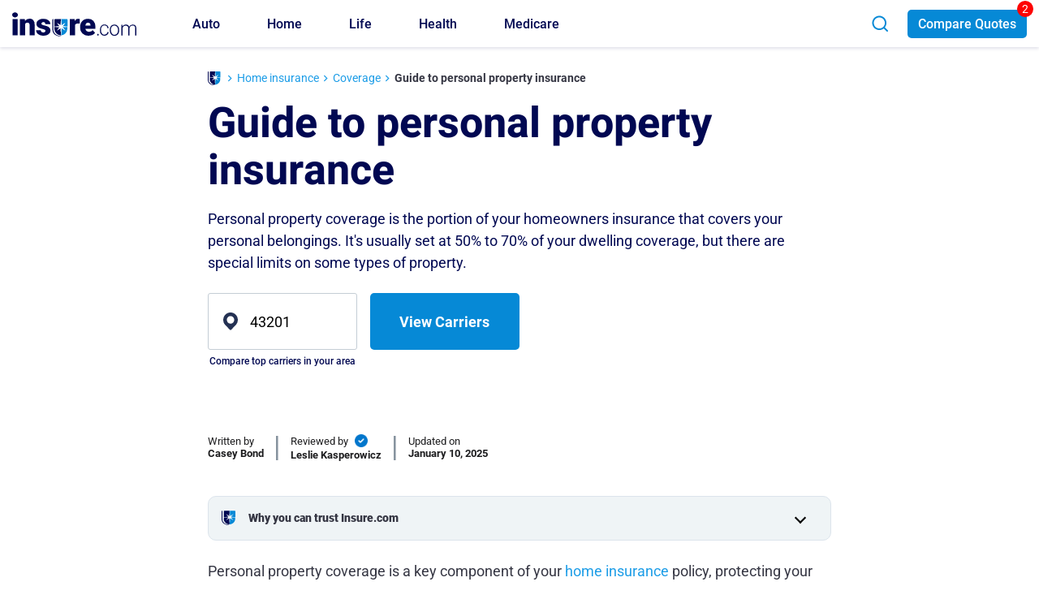

--- FILE ---
content_type: text/html; charset=UTF-8
request_url: https://www.insure.com/home-insurance/personal-property-insurance/
body_size: 41454
content:
<!doctype html>
<html lang="en-US">
<head>
	<meta charset="UTF-8">
	<meta name="viewport" content="width=device-width, initial-scale=1, maximum-scale=1.0">
	<meta name="format-detection" content="telephone=no">
	<link rel="preconnect" href="https://fonts.gstatic.com" crossorigin>
			<link rel="preconnect" href="https://www.nextinsure.com">
			<link rel="preconnect" href="https://www.googletagmanager.com" crossorigin>
	<link rel="preconnect" href="https://www.google-analytics.com" crossorigin>
	<link rel="preconnect" href="https://www.clarity.ms" crossorigin>
	<link rel="preconnect" href="https://autoinsurance.insure.com" crossorigin>
	
		<link rel="preload" as="style" href="https://www.insure.com/wp-content/themes/insure/css/bootstrap/css/bootstrap-style.min.css">
	<link rel="preload" href="https://fonts.gstatic.com/s/roboto/v27/KFOmCnqEu92Fr1Mu4mxK.woff2" as="font" type="font/woff2" crossorigin>
	<link rel="preload" href="https://fonts.gstatic.com/s/roboto/v27/KFOlCnqEu92Fr1MmEU9fBBc4.woff2" as="font" type="font/woff2" crossorigin>
	<link rel="preload" href="https://fonts.gstatic.com/s/roboto/v27/KFOlCnqEu92Fr1MmWUlfBBc4.woff2" as="font" type="font/woff2" crossorigin>
	<link rel="preload" href="https://fonts.gstatic.com/s/heebo/v10/NGS6v5_NC0k9P9H2TbE.woff2" as="font" type="font/woff2" crossorigin>

	
	<link rel="stylesheet" href="https://www.insure.com/wp-content/themes/insure/css/bootstrap/css/bootstrap-style.min.css">
	
	
	<meta name='robots' content='index, follow, max-image-preview:large, max-snippet:-1, max-video-preview:-1' />

	<!-- This site is optimized with the Yoast SEO Premium plugin v26.5 (Yoast SEO v26.5) - https://yoast.com/wordpress/plugins/seo/ -->
	<title>Personal property insurance: What it is and how it works</title>
<link data-rocket-prefetch href="https://fonts.gstatic.com" rel="dns-prefetch">
<link data-rocket-prefetch href="https://www.clarity.ms" rel="dns-prefetch">
<link data-rocket-prefetch href="https://www.googletagmanager.com" rel="dns-prefetch">
<link data-rocket-prefetch href="https://www.nextinsure.com" rel="dns-prefetch">
<link data-rocket-prefetch href="https://fonts.googleapis.com" rel="dns-prefetch"><link rel="preload" data-rocket-preload as="image" href="https://www.insure.com/images/insure_icon.svg" fetchpriority="high">
	<meta name="description" content="Personal property insurance is included with standard home insurance policies and covers your personal belongings even if they’re damaged outside of your home." />
	<link rel="canonical" href="https://www.insure.com/home-insurance/personal-property-insurance/" />
	<meta property="og:locale" content="en_US" />
	<meta property="og:type" content="article" />
	<meta property="og:title" content="Personal property insurance: What it is and how it works" />
	<meta property="og:description" content="Personal property insurance is included with standard home insurance policies and covers your personal belongings even if they’re damaged outside of your home." />
	<meta property="og:url" content="https://www.insure.com/home-insurance/personal-property-insurance/" />
	<meta property="og:site_name" content="Insure.com" />
	<meta property="og:image" content="https://www.insure.com/images/advisor_tool/background/home_bg_0.jpg" />
	<meta name="author" content="Casey Bond" />
	<meta name="twitter:card" content="summary_large_image" />
	<meta name="twitter:image" content="https://www.insure.com/images/advisor_tool/background/home_bg_0.jpg" />
	<meta name="twitter:creator" content="@https://x.com/CaseyLynnBond?ref_src=twsrcgoogletwcampserptwgrauthor" />
	<script type="application/ld+json" class="yoast-schema-graph">{"@context":"https://schema.org","@graph":[{"@type":"Article","@id":"https://www.insure.com/home-insurance/personal-property-insurance/#article","headline":"Guide to personal property insurance","datePublished":"2021-08-16T02:40:00+00:00","dateModified":"2025-01-10T00:00:00+00:00","mainEntityOfPage":{"@id":"https://www.insure.com/home-insurance/personal-property-insurance/"},"publisher":{"@id":"https://www.insure.com/#organization"},"inLanguage":"en-US","description":"Personal property insurance is included with standard home insurance policies and covers your personal belongings even if they’re damaged outside of your home.","author":[{"@type":"Person","name":"Casey Bond","description":"Casey Bond is a seasoned writer and editor who has covered personal finance for more than a decade. Previously, she reported on money, home and living for HuffPost. She has  held editorial management roles at Student Loan Hero and GOBankingRates. Her work has appeared in Forbes, Money.com, Yahoo! Finance, U.S. News &amp; World Report, and more. In 2019, she won a NEFE Excellence in Personal Finance Reporting Award. She is also a Certified Personal Finance Counselor.","image":"https://www.insure.com/uploadedfiles/Casey_Bond_Contributing_Researcher_at_Insure.com_.jpg","jobTitle":"Contributing Researcher","url":"https://www.insure.com/editors/casey-bond","sameAs":["https://x.com/CaseyLynnBond?ref_src=twsrcgoogletwcampserptwgrauthor","https://www.linkedin.com/in/caseybond/"],"alumniOf":{"@type":"EducationalOrganization","name":"Loyola Marymount University; Antioch University"}}],"about":{"@type":"Thing","name":"Home Insurance"},"image":{"@type":"ImageObject","@id":"https://www.insure.com/home-insurance/personal-property-insurance/#primaryimage","inLanguage":"en-US","url":"https://www.insure.com/images/advisor_tool/background/home_bg_0.jpg","contentUrl":"https://www.insure.com/images/advisor_tool/background/home_bg_0.jpg","width":2125,"height":1411}},{"@type":"WebPage","@id":"https://www.insure.com/home-insurance/personal-property-insurance/","url":"https://www.insure.com/home-insurance/personal-property-insurance/","name":"Personal property insurance: What it is and how it works","isPartOf":{"@id":"https://www.insure.com/#website"},"description":"Personal property insurance is included with standard home insurance policies and covers your personal belongings even if they’re damaged outside of your home.","inLanguage":"en-US","potentialAction":[{"@type":"ReadAction","target":["https://www.insure.com/home-insurance/personal-property-insurance/"]}],"lastReviewed":"2025-01-10T00:00:00+00:00","reviewedBy":[{"@type":"Person","name":"Leslie Kasperowicz","description":"Leslie Kasperowicz is an insurance expert and the executive editor of Insurance.com. Before joining QuinStreet, she was managing editor at Quote.com has a decade of experience writing about insurance. She also spent four years in customer service with Farmers Insurance.","image":"https://www.insure.com/uploadedfiles/Leslie-Kasperowicz.webp","jobTitle":"Managing Editor","sameAs":["https://www.linkedin.com/in/leslie-kasperowicz-a8647b181/"],"alumniOf":{"@type":"EducationalOrganization","name":"University of Winnepeg"}}]},{"@type":"WebSite","@id":"https://www.insure.com/#website","url":"https://www.insure.com/","name":"Insure.com","description":"Insurance Quotes - Compare Auto,Health,Home and Life Insurance","publisher":{"@id":"https://www.insure.com/#organization"},"potentialAction":[{"@type":"SearchAction","target":"https://www.insure.com/articlesearch/articlesearch.jsp?s={search_term_string}","query-input":{"@type":"PropertyValueSpecification","valueRequired":true,"valueName":"search_term_string"}}],"inLanguage":"en-US"},{"@type":"Organization","@id":"https://www.insure.com/#organization","name":"Insure.com","url":"https://www.insure.com/","logo":{"@type":"ImageObject","inLanguage":"en-US","@id":"https://www.insure.com/#/schema/logo/image/","url":"https://www.insure.com/uploadedfiles/insure-logo.png","contentUrl":"https://www.insure.com/uploadedfiles/insure-logo.png","width":155,"height":31,"caption":"Insure.com"},"image":"https://www.insure.com/uploadedfiles/insure-logo.png","sameAs":["https://www.facebook.com/Insure/","https://www.linkedin.com/company/insure-com/about/","https://x.com/insurecom","https://www.youtube.com/channel/UCOF7BRorghJsBQrrguCylpA"]}]}</script>
	<!-- / Yoast SEO Premium plugin. -->


<style id='wp-img-auto-sizes-contain-inline-css'>
img:is([sizes=auto i],[sizes^="auto," i]){contain-intrinsic-size:3000px 1500px}
/*# sourceURL=wp-img-auto-sizes-contain-inline-css */
</style>
<style id='wp-block-library-inline-css'>
:root{--wp-block-synced-color:#7a00df;--wp-block-synced-color--rgb:122,0,223;--wp-bound-block-color:var(--wp-block-synced-color);--wp-editor-canvas-background:#ddd;--wp-admin-theme-color:#007cba;--wp-admin-theme-color--rgb:0,124,186;--wp-admin-theme-color-darker-10:#006ba1;--wp-admin-theme-color-darker-10--rgb:0,107,160.5;--wp-admin-theme-color-darker-20:#005a87;--wp-admin-theme-color-darker-20--rgb:0,90,135;--wp-admin-border-width-focus:2px}@media (min-resolution:192dpi){:root{--wp-admin-border-width-focus:1.5px}}.wp-element-button{cursor:pointer}:root .has-very-light-gray-background-color{background-color:#eee}:root .has-very-dark-gray-background-color{background-color:#313131}:root .has-very-light-gray-color{color:#eee}:root .has-very-dark-gray-color{color:#313131}:root .has-vivid-green-cyan-to-vivid-cyan-blue-gradient-background{background:linear-gradient(135deg,#00d084,#0693e3)}:root .has-purple-crush-gradient-background{background:linear-gradient(135deg,#34e2e4,#4721fb 50%,#ab1dfe)}:root .has-hazy-dawn-gradient-background{background:linear-gradient(135deg,#faaca8,#dad0ec)}:root .has-subdued-olive-gradient-background{background:linear-gradient(135deg,#fafae1,#67a671)}:root .has-atomic-cream-gradient-background{background:linear-gradient(135deg,#fdd79a,#004a59)}:root .has-nightshade-gradient-background{background:linear-gradient(135deg,#330968,#31cdcf)}:root .has-midnight-gradient-background{background:linear-gradient(135deg,#020381,#2874fc)}:root{--wp--preset--font-size--normal:16px;--wp--preset--font-size--huge:42px}.has-regular-font-size{font-size:1em}.has-larger-font-size{font-size:2.625em}.has-normal-font-size{font-size:var(--wp--preset--font-size--normal)}.has-huge-font-size{font-size:var(--wp--preset--font-size--huge)}.has-text-align-center{text-align:center}.has-text-align-left{text-align:left}.has-text-align-right{text-align:right}.has-fit-text{white-space:nowrap!important}#end-resizable-editor-section{display:none}.aligncenter{clear:both}.items-justified-left{justify-content:flex-start}.items-justified-center{justify-content:center}.items-justified-right{justify-content:flex-end}.items-justified-space-between{justify-content:space-between}.screen-reader-text{border:0;clip-path:inset(50%);height:1px;margin:-1px;overflow:hidden;padding:0;position:absolute;width:1px;word-wrap:normal!important}.screen-reader-text:focus{background-color:#ddd;clip-path:none;color:#444;display:block;font-size:1em;height:auto;left:5px;line-height:normal;padding:15px 23px 14px;text-decoration:none;top:5px;width:auto;z-index:100000}html :where(.has-border-color){border-style:solid}html :where([style*=border-top-color]){border-top-style:solid}html :where([style*=border-right-color]){border-right-style:solid}html :where([style*=border-bottom-color]){border-bottom-style:solid}html :where([style*=border-left-color]){border-left-style:solid}html :where([style*=border-width]){border-style:solid}html :where([style*=border-top-width]){border-top-style:solid}html :where([style*=border-right-width]){border-right-style:solid}html :where([style*=border-bottom-width]){border-bottom-style:solid}html :where([style*=border-left-width]){border-left-style:solid}html :where(img[class*=wp-image-]){height:auto;max-width:100%}:where(figure){margin:0 0 1em}html :where(.is-position-sticky){--wp-admin--admin-bar--position-offset:var(--wp-admin--admin-bar--height,0px)}@media screen and (max-width:600px){html :where(.is-position-sticky){--wp-admin--admin-bar--position-offset:0px}}

/*# sourceURL=wp-block-library-inline-css */
</style><style id='wp-block-heading-inline-css'>
h1:where(.wp-block-heading).has-background,h2:where(.wp-block-heading).has-background,h3:where(.wp-block-heading).has-background,h4:where(.wp-block-heading).has-background,h5:where(.wp-block-heading).has-background,h6:where(.wp-block-heading).has-background{padding:1.25em 2.375em}h1.has-text-align-left[style*=writing-mode]:where([style*=vertical-lr]),h1.has-text-align-right[style*=writing-mode]:where([style*=vertical-rl]),h2.has-text-align-left[style*=writing-mode]:where([style*=vertical-lr]),h2.has-text-align-right[style*=writing-mode]:where([style*=vertical-rl]),h3.has-text-align-left[style*=writing-mode]:where([style*=vertical-lr]),h3.has-text-align-right[style*=writing-mode]:where([style*=vertical-rl]),h4.has-text-align-left[style*=writing-mode]:where([style*=vertical-lr]),h4.has-text-align-right[style*=writing-mode]:where([style*=vertical-rl]),h5.has-text-align-left[style*=writing-mode]:where([style*=vertical-lr]),h5.has-text-align-right[style*=writing-mode]:where([style*=vertical-rl]),h6.has-text-align-left[style*=writing-mode]:where([style*=vertical-lr]),h6.has-text-align-right[style*=writing-mode]:where([style*=vertical-rl]){rotate:180deg}
/*# sourceURL=https://www.insure.com/wp-includes/blocks/heading/style.min.css */
</style>
<style id='wp-block-list-inline-css'>
ol,ul{box-sizing:border-box}:root :where(.wp-block-list.has-background){padding:1.25em 2.375em}
/*# sourceURL=https://www.insure.com/wp-includes/blocks/list/style.min.css */
</style>
<style id='wp-block-paragraph-inline-css'>
.is-small-text{font-size:.875em}.is-regular-text{font-size:1em}.is-large-text{font-size:2.25em}.is-larger-text{font-size:3em}.has-drop-cap:not(:focus):first-letter{float:left;font-size:8.4em;font-style:normal;font-weight:100;line-height:.68;margin:.05em .1em 0 0;text-transform:uppercase}body.rtl .has-drop-cap:not(:focus):first-letter{float:none;margin-left:.1em}p.has-drop-cap.has-background{overflow:hidden}:root :where(p.has-background){padding:1.25em 2.375em}:where(p.has-text-color:not(.has-link-color)) a{color:inherit}p.has-text-align-left[style*="writing-mode:vertical-lr"],p.has-text-align-right[style*="writing-mode:vertical-rl"]{rotate:180deg}
/*# sourceURL=https://www.insure.com/wp-includes/blocks/paragraph/style.min.css */
</style>
<style id='global-styles-inline-css'>
:root{--wp--preset--aspect-ratio--square: 1;--wp--preset--aspect-ratio--4-3: 4/3;--wp--preset--aspect-ratio--3-4: 3/4;--wp--preset--aspect-ratio--3-2: 3/2;--wp--preset--aspect-ratio--2-3: 2/3;--wp--preset--aspect-ratio--16-9: 16/9;--wp--preset--aspect-ratio--9-16: 9/16;--wp--preset--color--black: #000000;--wp--preset--color--cyan-bluish-gray: #abb8c3;--wp--preset--color--white: #ffffff;--wp--preset--color--pale-pink: #f78da7;--wp--preset--color--vivid-red: #cf2e2e;--wp--preset--color--luminous-vivid-orange: #ff6900;--wp--preset--color--luminous-vivid-amber: #fcb900;--wp--preset--color--light-green-cyan: #7bdcb5;--wp--preset--color--vivid-green-cyan: #00d084;--wp--preset--color--pale-cyan-blue: #8ed1fc;--wp--preset--color--vivid-cyan-blue: #0693e3;--wp--preset--color--vivid-purple: #9b51e0;--wp--preset--gradient--vivid-cyan-blue-to-vivid-purple: linear-gradient(135deg,rgb(6,147,227) 0%,rgb(155,81,224) 100%);--wp--preset--gradient--light-green-cyan-to-vivid-green-cyan: linear-gradient(135deg,rgb(122,220,180) 0%,rgb(0,208,130) 100%);--wp--preset--gradient--luminous-vivid-amber-to-luminous-vivid-orange: linear-gradient(135deg,rgb(252,185,0) 0%,rgb(255,105,0) 100%);--wp--preset--gradient--luminous-vivid-orange-to-vivid-red: linear-gradient(135deg,rgb(255,105,0) 0%,rgb(207,46,46) 100%);--wp--preset--gradient--very-light-gray-to-cyan-bluish-gray: linear-gradient(135deg,rgb(238,238,238) 0%,rgb(169,184,195) 100%);--wp--preset--gradient--cool-to-warm-spectrum: linear-gradient(135deg,rgb(74,234,220) 0%,rgb(151,120,209) 20%,rgb(207,42,186) 40%,rgb(238,44,130) 60%,rgb(251,105,98) 80%,rgb(254,248,76) 100%);--wp--preset--gradient--blush-light-purple: linear-gradient(135deg,rgb(255,206,236) 0%,rgb(152,150,240) 100%);--wp--preset--gradient--blush-bordeaux: linear-gradient(135deg,rgb(254,205,165) 0%,rgb(254,45,45) 50%,rgb(107,0,62) 100%);--wp--preset--gradient--luminous-dusk: linear-gradient(135deg,rgb(255,203,112) 0%,rgb(199,81,192) 50%,rgb(65,88,208) 100%);--wp--preset--gradient--pale-ocean: linear-gradient(135deg,rgb(255,245,203) 0%,rgb(182,227,212) 50%,rgb(51,167,181) 100%);--wp--preset--gradient--electric-grass: linear-gradient(135deg,rgb(202,248,128) 0%,rgb(113,206,126) 100%);--wp--preset--gradient--midnight: linear-gradient(135deg,rgb(2,3,129) 0%,rgb(40,116,252) 100%);--wp--preset--font-size--small: 13px;--wp--preset--font-size--medium: 20px;--wp--preset--font-size--large: 36px;--wp--preset--font-size--x-large: 42px;--wp--preset--spacing--20: 0.44rem;--wp--preset--spacing--30: 0.67rem;--wp--preset--spacing--40: 1rem;--wp--preset--spacing--50: 1.5rem;--wp--preset--spacing--60: 2.25rem;--wp--preset--spacing--70: 3.38rem;--wp--preset--spacing--80: 5.06rem;--wp--preset--shadow--natural: 6px 6px 9px rgba(0, 0, 0, 0.2);--wp--preset--shadow--deep: 12px 12px 50px rgba(0, 0, 0, 0.4);--wp--preset--shadow--sharp: 6px 6px 0px rgba(0, 0, 0, 0.2);--wp--preset--shadow--outlined: 6px 6px 0px -3px rgb(255, 255, 255), 6px 6px rgb(0, 0, 0);--wp--preset--shadow--crisp: 6px 6px 0px rgb(0, 0, 0);}:where(.is-layout-flex){gap: 0.5em;}:where(.is-layout-grid){gap: 0.5em;}body .is-layout-flex{display: flex;}.is-layout-flex{flex-wrap: wrap;align-items: center;}.is-layout-flex > :is(*, div){margin: 0;}body .is-layout-grid{display: grid;}.is-layout-grid > :is(*, div){margin: 0;}:where(.wp-block-columns.is-layout-flex){gap: 2em;}:where(.wp-block-columns.is-layout-grid){gap: 2em;}:where(.wp-block-post-template.is-layout-flex){gap: 1.25em;}:where(.wp-block-post-template.is-layout-grid){gap: 1.25em;}.has-black-color{color: var(--wp--preset--color--black) !important;}.has-cyan-bluish-gray-color{color: var(--wp--preset--color--cyan-bluish-gray) !important;}.has-white-color{color: var(--wp--preset--color--white) !important;}.has-pale-pink-color{color: var(--wp--preset--color--pale-pink) !important;}.has-vivid-red-color{color: var(--wp--preset--color--vivid-red) !important;}.has-luminous-vivid-orange-color{color: var(--wp--preset--color--luminous-vivid-orange) !important;}.has-luminous-vivid-amber-color{color: var(--wp--preset--color--luminous-vivid-amber) !important;}.has-light-green-cyan-color{color: var(--wp--preset--color--light-green-cyan) !important;}.has-vivid-green-cyan-color{color: var(--wp--preset--color--vivid-green-cyan) !important;}.has-pale-cyan-blue-color{color: var(--wp--preset--color--pale-cyan-blue) !important;}.has-vivid-cyan-blue-color{color: var(--wp--preset--color--vivid-cyan-blue) !important;}.has-vivid-purple-color{color: var(--wp--preset--color--vivid-purple) !important;}.has-black-background-color{background-color: var(--wp--preset--color--black) !important;}.has-cyan-bluish-gray-background-color{background-color: var(--wp--preset--color--cyan-bluish-gray) !important;}.has-white-background-color{background-color: var(--wp--preset--color--white) !important;}.has-pale-pink-background-color{background-color: var(--wp--preset--color--pale-pink) !important;}.has-vivid-red-background-color{background-color: var(--wp--preset--color--vivid-red) !important;}.has-luminous-vivid-orange-background-color{background-color: var(--wp--preset--color--luminous-vivid-orange) !important;}.has-luminous-vivid-amber-background-color{background-color: var(--wp--preset--color--luminous-vivid-amber) !important;}.has-light-green-cyan-background-color{background-color: var(--wp--preset--color--light-green-cyan) !important;}.has-vivid-green-cyan-background-color{background-color: var(--wp--preset--color--vivid-green-cyan) !important;}.has-pale-cyan-blue-background-color{background-color: var(--wp--preset--color--pale-cyan-blue) !important;}.has-vivid-cyan-blue-background-color{background-color: var(--wp--preset--color--vivid-cyan-blue) !important;}.has-vivid-purple-background-color{background-color: var(--wp--preset--color--vivid-purple) !important;}.has-black-border-color{border-color: var(--wp--preset--color--black) !important;}.has-cyan-bluish-gray-border-color{border-color: var(--wp--preset--color--cyan-bluish-gray) !important;}.has-white-border-color{border-color: var(--wp--preset--color--white) !important;}.has-pale-pink-border-color{border-color: var(--wp--preset--color--pale-pink) !important;}.has-vivid-red-border-color{border-color: var(--wp--preset--color--vivid-red) !important;}.has-luminous-vivid-orange-border-color{border-color: var(--wp--preset--color--luminous-vivid-orange) !important;}.has-luminous-vivid-amber-border-color{border-color: var(--wp--preset--color--luminous-vivid-amber) !important;}.has-light-green-cyan-border-color{border-color: var(--wp--preset--color--light-green-cyan) !important;}.has-vivid-green-cyan-border-color{border-color: var(--wp--preset--color--vivid-green-cyan) !important;}.has-pale-cyan-blue-border-color{border-color: var(--wp--preset--color--pale-cyan-blue) !important;}.has-vivid-cyan-blue-border-color{border-color: var(--wp--preset--color--vivid-cyan-blue) !important;}.has-vivid-purple-border-color{border-color: var(--wp--preset--color--vivid-purple) !important;}.has-vivid-cyan-blue-to-vivid-purple-gradient-background{background: var(--wp--preset--gradient--vivid-cyan-blue-to-vivid-purple) !important;}.has-light-green-cyan-to-vivid-green-cyan-gradient-background{background: var(--wp--preset--gradient--light-green-cyan-to-vivid-green-cyan) !important;}.has-luminous-vivid-amber-to-luminous-vivid-orange-gradient-background{background: var(--wp--preset--gradient--luminous-vivid-amber-to-luminous-vivid-orange) !important;}.has-luminous-vivid-orange-to-vivid-red-gradient-background{background: var(--wp--preset--gradient--luminous-vivid-orange-to-vivid-red) !important;}.has-very-light-gray-to-cyan-bluish-gray-gradient-background{background: var(--wp--preset--gradient--very-light-gray-to-cyan-bluish-gray) !important;}.has-cool-to-warm-spectrum-gradient-background{background: var(--wp--preset--gradient--cool-to-warm-spectrum) !important;}.has-blush-light-purple-gradient-background{background: var(--wp--preset--gradient--blush-light-purple) !important;}.has-blush-bordeaux-gradient-background{background: var(--wp--preset--gradient--blush-bordeaux) !important;}.has-luminous-dusk-gradient-background{background: var(--wp--preset--gradient--luminous-dusk) !important;}.has-pale-ocean-gradient-background{background: var(--wp--preset--gradient--pale-ocean) !important;}.has-electric-grass-gradient-background{background: var(--wp--preset--gradient--electric-grass) !important;}.has-midnight-gradient-background{background: var(--wp--preset--gradient--midnight) !important;}.has-small-font-size{font-size: var(--wp--preset--font-size--small) !important;}.has-medium-font-size{font-size: var(--wp--preset--font-size--medium) !important;}.has-large-font-size{font-size: var(--wp--preset--font-size--large) !important;}.has-x-large-font-size{font-size: var(--wp--preset--font-size--x-large) !important;}
/*# sourceURL=global-styles-inline-css */
</style>

<link data-minify="1" rel='stylesheet' id='category-pages-link-widget-css' href='https://www.insure.com/wp-content/cache/min/1/wp-content/themes/insure/css/shortcodes/shc-category-pages-link-widget.css?ver=1768457799' media='all' />
<link data-minify="1" rel='stylesheet' id='article-main-css' href='https://www.insure.com/wp-content/cache/min/1/wp-content/themes/insure/css/article/article-main.css?ver=1768457799' media='all' />
<link data-minify="1" rel='stylesheet' id='related-articlepage-css' href='https://www.insure.com/wp-content/cache/min/1/wp-content/themes/insure/css/shortcodes/shc-recent-articles-articlepage.css?ver=1768457799' media='all' />
<link data-minify="1" rel='stylesheet' id='faq-accordion-css' href='https://www.insure.com/wp-content/cache/min/1/wp-content/themes/insure/css/gutenberg-blocks/faq-accordion.css?ver=1768457801' media='all' />
<style>@font-face{font-family:'Roboto';font-style:normal;font-weight:400;font-display:swap;src:url(https://fonts.gstatic.com/s/roboto/v27/KFOmCnqEu92Fr1Mu4mxK.woff2) format('woff2');unicode-range:U+0000-00FF,U+0131,U+0152-0153,U+02BB-02BC,U+02C6,U+02DA,U+02DC,U+2000-206F,U+2074,U+20AC,U+2122,U+2191,U+2193,U+2212,U+2215,U+FEFF,U+FFFD}@font-face{font-family:'Roboto';font-style:normal;font-weight:500;font-display:swap;src:url(https://fonts.gstatic.com/s/roboto/v27/KFOlCnqEu92Fr1MmEU9fBBc4.woff2) format('woff2');unicode-range:U+0000-00FF,U+0131,U+0152-0153,U+02BB-02BC,U+02C6,U+02DA,U+02DC,U+2000-206F,U+2074,U+20AC,U+2122,U+2191,U+2193,U+2212,U+2215,U+FEFF,U+FFFD}@font-face{font-family:'Roboto';font-style:normal;font-weight:700;font-display:swap;src:url(https://fonts.gstatic.com/s/roboto/v27/KFOlCnqEu92Fr1MmWUlfBBc4.woff2) format('woff2');unicode-range:U+0000-00FF,U+0131,U+0152-0153,U+02BB-02BC,U+02C6,U+02DA,U+02DC,U+2000-206F,U+2074,U+20AC,U+2122,U+2191,U+2193,U+2212,U+2215,U+FEFF,U+FFFD}@font-face{font-family:'Roboto';font-style:normal;font-weight:900;font-display:swap;src:url(https://fonts.gstatic.com/s/roboto/v27/KFOlCnqEu92Fr1MmYUtfBBc4.woff2) format('woff2');unicode-range:U+0000-00FF,U+0131,U+0152-0153,U+02BB-02BC,U+02C6,U+02DA,U+02DC,U+2000-206F,U+2074,U+20AC,U+2122,U+2191,U+2193,U+2212,U+2215,U+FEFF,U+FFFD}@font-face{font-family:'Heebo';font-style:normal;font-weight:400;font-display:swap;src:url(https://fonts.gstatic.com/s/heebo/v10/NGS6v5_NC0k9P9H0TbFzsQ.woff2) format('woff2');unicode-range:U+0590-05FF,U+20AA,U+25CC,U+FB1D-FB4F}@font-face{font-family:'Heebo';font-style:normal;font-weight:400;font-display:swap;src:url(https://fonts.gstatic.com/s/heebo/v10/NGS6v5_NC0k9P9H2TbE.woff2) format('woff2');unicode-range:U+0000-00FF,U+0131,U+0152-0153,U+02BB-02BC,U+02C6,U+02DA,U+02DC,U+2000-206F,U+2074,U+20AC,U+2122,U+2191,U+2193,U+2212,U+2215,U+FEFF,U+FFFD}@font-face{font-family:'Heebo';font-style:normal;font-weight:500;font-display:swap;src:url(https://fonts.gstatic.com/s/heebo/v10/NGS6v5_NC0k9P9H0TbFzsQ.woff2) format('woff2');unicode-range:U+0590-05FF,U+20AA,U+25CC,U+FB1D-FB4F}@font-face{font-family:'Heebo';font-style:normal;font-weight:500;font-display:swap;src:url(https://fonts.gstatic.com/s/heebo/v10/NGS6v5_NC0k9P9H2TbE.woff2) format('woff2');unicode-range:U+0000-00FF,U+0131,U+0152-0153,U+02BB-02BC,U+02C6,U+02DA,U+02DC,U+2000-206F,U+2074,U+20AC,U+2122,U+2191,U+2193,U+2212,U+2215,U+FEFF,U+FFFD}@font-face{font-family:'Heebo';font-style:normal;font-weight:700;font-display:swap;src:url(https://fonts.gstatic.com/s/heebo/v10/NGS6v5_NC0k9P9H0TbFzsQ.woff2) format('woff2');unicode-range:U+0590-05FF,U+20AA,U+25CC,U+FB1D-FB4F}@font-face{font-family:'Heebo';font-style:normal;font-weight:700;font-display:swap;src:url(https://fonts.gstatic.com/s/heebo/v10/NGS6v5_NC0k9P9H2TbE.woff2) format('woff2');unicode-range:U+0000-00FF,U+0131,U+0152-0153,U+02BB-02BC,U+02C6,U+02DA,U+02DC,U+2000-206F,U+2074,U+20AC,U+2122,U+2191,U+2193,U+2212,U+2215,U+FEFF,U+FFFD}@font-face{font-family:'Heebo';font-style:normal;font-weight:900;font-display:swap;src:url(https://fonts.gstatic.com/s/heebo/v10/NGS6v5_NC0k9P9H0TbFzsQ.woff2) format('woff2');unicode-range:U+0590-05FF,U+20AA,U+25CC,U+FB1D-FB4F}@font-face{font-family:'Heebo';font-style:normal;font-weight:900;font-display:swap;src:url(https://fonts.gstatic.com/s/heebo/v10/NGS6v5_NC0k9P9H2TbE.woff2) format('woff2');unicode-range:U+0000-00FF,U+0131,U+0152-0153,U+02BB-02BC,U+02C6,U+02DA,U+02DC,U+2000-206F,U+2074,U+20AC,U+2122,U+2191,U+2193,U+2212,U+2215,U+FEFF,U+FFFD}.has-mega-menu{position:static}.hidescroll{-webkit-overflow-scrolling:hidden !important;overflow-x:hidden !important;overflow-y:hidden !important}#main-navbar.show-links{height:calc(100vh - 61px);top:61px;position:absolute;overflow-x:hidden}#main-navbar.show{height:calc(100vh - 61px)}#masthead.site-header.homepage-banner #main-navbar #menu-main-menu .mega-menu-column
a{background:#fff;padding-left:20px;padding-right:20px}#main-navbar #menu-main-menu .subcats li.mega-menu-column:nth-child(5), #main-navbar #menu-main-menu .subcats li.mega-menu-column:nth-child(5) a{background:#F0F0F0 !important}#main-navbar #menu-main-menu .auto-main-nav .subcats li.mega-menu-column:nth-child(5) ul li:last-child a span, #main-navbar #menu-main-menu .home-main-nav .subcats li.mega-menu-column:nth-child(5) ul li:last-child a
span{background:#0e8bd3 !important;color:#fff;border-radius:5px;padding:10px;position:relative;display:inline-flex;align-items:center}#main-navbar #menu-main-menu .auto-main-nav .subcats li.mega-menu-column:nth-child(5) ul li:last-child a span::after, #main-navbar #menu-main-menu .home-main-nav .subcats li.mega-menu-column:nth-child(5) ul li:last-child a span::after{content:'';background:url(/images/icons/right-arrow-icon.svg) no-repeat;width:16px;height:14px;background-size:contain;display:block;position:relative;margin-left:7px;transform:rotate(180deg);-ms-transform:rotate(180deg);-o-transform:rotate(180deg);-moz-transform:rotate(180deg);-webkit-transform:rotate(180deg);transition:all 0.09s linear;-webkit-transition:all 0.09s linear;-moz-transition:all 0.09s linear;-o-transition:all 0.09s linear}#main-navbar #menu-main-menu .auto-main-nav .subcats li.mega-menu-column:nth-child(5) ul li:last-child a:hover span, #main-navbar #menu-main-menu .home-main-nav .subcats li.mega-menu-column:nth-child(5) ul li:last-child a:hover
span{background:#006AA8 !important}#main-navbar #menu-main-menu .auto-main-nav .subcats li.mega-menu-column:nth-child(5) ul li:last-child a:hover span::before, #main-navbar #menu-main-menu .home-main-nav .subcats li.mega-menu-column:nth-child(5) ul li:last-child a:hover span::before{right:6px}#main-navbar #menu-main-menu .auto-main-nav .subcats li.mega-menu-column:nth-child(5) ul li:last-child, #main-navbar #menu-main-menu .home-main-nav .subcats li.mega-menu-column:nth-child(5) ul li:last-child{margin-top:7px;padding-right:0px}#main-navbar #menu-main-menu .auto-main-nav .subcats li.mega-menu-column:nth-child(5) ul li:last-child a, #main-navbar #menu-main-menu .home-main-nav .subcats li.mega-menu-column:nth-child(5) ul li:last-child
a{padding-right:0px !important}#main-navbar .mega-menu-column a:first-child{font-weight:600}.mega-menu-column dropdown-menu .menu-item
a{font-weight:500}#main-navbar .mega-menu-column .menu-item, #main-navbar .mega-menu-column.menu-item{margin-right:0px;font-size:16px;padding-bottom:8px}#main-navbar .mega-menu-column .menu-item
a{font-weight:500;color:#555;font-size:14px;padding-left:20px;padding-right:20px}.navbar-light .navbar-nav .nav-link{padding:1.2rem 1rem}.subcategory-list-anchors{background:#fff;position:absolute;left:-100%;top:0px;z-index:999}.subcategory-list-anchors.show{display:block;left:0;top:0;padding-top:15px}.show-links .subcategory-list-anchors.show{padding-bottom:100px}.subcategory-list-anchors.show ul.dropdown-menu{display:block;min-width:100vw;width:100vw}#main-navbar #menu-main-menu .dropdown-toggle, #main-navbar.touch-device-only #menu-main-menu .dropdown-toggle{border-bottom:solid 1px #afb6ba;line-height:44px}#menu-main-menu .dropdown-menu{border:none}#menu-main-menu .dropdown-menu, .touch-device-only #menu-main-menu .dropdown-menu{border:none}#main-navbar .has-mega-menu{padding-left:5px;padding-right:5px}#main-navbar .subcategory-list-back{font-size:16px;font-weight:500;cursor:pointer;padding:0
48px;margin-bottom:25px}#main-navbar .subcategory-list-back:before{position:absolute;content:'';background:url(/images/left-arrow.svg);height:15px;width:18px;top:50%;left:20px;transform:translateY(-50%)}#main-navbar .mega-menu-column a.subcat-title{pointer-events:none;touch-action:none;padding-bottom:10px;padding-left:20px}#main-navbar .mega-menu-column.d-mobile a.subcat-title{pointer-events:all;touch-action:unset;padding-left:20px}.d-mobile{display:block}.has-mega-menu .subcategory-list-anchors.show .subcats li.mega-menu-column:nth-child(5){padding-top:10px}.has-mega-menu .subcategory-list-anchors.show .subcats li:nth-child(5) .dropdown-menu{background:#F0F0F0}#main-navbar .menu-item>a>span{white-space:pre-wrap}#main-navbar
.nav{flex-wrap:nowrap}.sticky_nav
nav.navbar{position:fixed;top:0;width:100%;z-index:999999}.activity_notification{position:absolute;height:20px;width:20px;border-radius:20px;background-color:#fd0303;z-index:1;top:1px;right:-8px;text-align:center;font-size:14px;color:#fff}@media (min-width:996px){#masthead.site-header.homepage-banner #main-navbar #menu-main-menu .mega-menu-column a,
#main-navbar .mega-menu-column.d-mobile a.subcat-title{padding-left:0px;padding-right:0px}#main-navbar .mega-menu-column a.subcat-title{padding-left:15px !important}.hover-effect .subcategory-list-anchors{border-top:1px solid rgba(0,0,0,.15)}.homepage-banner .hover-effect .subcategory-list-anchors{border-top:none}.d-mobile{display:none}.hover-effect .mega-menu-column
ul{display:flex;flex-direction:column}#main-navbar #menu-main-menu.hover-effect .dropdown-toggle{border-bottom:none;line-height:normal}#main-navbar .mega-menu-column .menu-item
a{font-size:15px;padding-left:15px !important;padding-right:15px !important}#main-navbar .mega-menu-column  .dropdown-item.subcat-title{font-size:18px}#main-navbar .menu-item>a>span{padding-left:0px;white-space:pre-wrap}.navbar-light #main-navbar #menu-main-menu.hover-effect .has-mega-menu:hover .nav-link{text-decoration:underline;text-decoration-thickness:2px;text-underline-offset:6px;text-decoration-color:#0689D6}.has-mega-menu
.subcats{display:none}#menu-main-menu.hover-effect .has-mega-menu:hover .dropdown-menu{display:block;position:relative;transform:none;background:#fff;color:#212529;border:none;width:100%;columns:1;-webkit-columns:1;-moz-columns:1}#menu-main-menu.hover-effect .has-mega-menu:hover
.subcats{border-bottom:1px solid rgba(0,0,0,.15);width:99vw;background:#fff;display:flex;display:-webkit-flex;padding:0;padding-left:35px}#menu-main-menu.hover-effect .has-mega-menu:hover .subcats li:nth-child(5) .dropdown-menu{background:#F0F0F0;padding-right:20px}#main-navbar #menu-main-menu.hover-effect .subcats li.mega-menu-column:nth-child(5){border-right:1px solid rgba(0,0,0,.15)}#main-navbar .mega-menu-column a.dropdown-item:hover{color:#0689d6}#main-navbar .hover-effect .mega-menu-column a.subcat-title{pointer-events:none;touch-action:none}#main-navbar .hover-effect .mega-menu-column
a{display:table-cell}.subcategory-list-anchors{left:-18px;top:56px}#main-navbar .mega-menu-column .menu-item, #main-navbar .mega-menu-column.menu-item, #main-navbar .mega-menu-column a.subcat-title{padding:0
15px}#main-navbar .mega-menu-column .menu-item{padding-left:0px}#main-navbar .mega-menu-column.menu-item{padding-top:50px;padding-bottom:20px}.navbar-light .navbar-nav .nav-link{padding:1.1rem 1rem}.has-mega-menu .dropdown-item{padding:0.50rem 1rem}}@media (hover: none) and (pointer: coarse) and (min-width:820px) and (max-width:1200px){.navbar-light .touch-device-only .navbar-nav,.navbar-collapse.touch-device-only{position:absolute;width:100vw;height:100vh}.touch-device-only .subcategory-list-back{display:block!important}.touch-device-only .subcategory-list-anchors{background:#fff;position:absolute;left:-100%;top:0px;z-index:999}.touch-device-only .subcategory-list-anchors.show{display:block;left:0;top:0;padding-top:15px}.touch-device-only .subcategory-list-anchors.show ul.dropdown-menu{display:block;min-width:100vw;width:100vw}#main-navbar.show.touch-device-only #menu-main-menu{height:calc(100vh - 61px)}#main-navbar.touch-device-only  .mega-menu-column.d-mobile a.subcat-title{pointer-events:all;touch-action:unset}.touch-device-only  .d-mobile{display:block}#main-navbar.touch-device-only .mega-menu-column .menu-item, #main-navbar.touch-device-only .mega-menu-column.menu-item{margin-right:0px;font-size:16px;padding-bottom:8px}.touch-device-only #menu-main-menu .dropdown-menu{border:none}#main-navbar.touch-device-only{position:fixed;top:60px;left:0;z-index:100;width:100%;height:100%;background:#fff;overflow-y:auto}.flood-banner #main-navbar.touch-device-only{top:140px}#main-navbar.touch-device-only .menu-item{margin-right:0px}#masthead.site-header.homepage-banner #main-navbar.touch-device-only #menu-main-menu .mega-menu-column
a{background:#fff}#main-navbar.touch-device-only .menu-item>.dropdown-toggle>span{padding-left:3.5rem}#main-navbar.touch-device-only .menu-item a:first-child:before{position:absolute;content:"";width:40px;height:40px}#main-navbar.touch-device-only .auto-main-nav.menu-item .dropdown-toggle:before{background:url(/images/car-insurance-icon.svg) no-repeat center}#main-navbar.touch-device-only .health-main-nav.menu-item .dropdown-toggle:before{background:url(/images/Health-Insurance-icon-sm.svg) no-repeat center}#main-navbar.touch-device-only .medicare-main-nav.menu-item .dropdown-toggle:before{background:url(/images/medicare-Insurance-icon-sm.svg) no-repeat center}#main-navbar.touch-device-only .about-us-main-nav.menu-item>a:before{background:url(/images/about-us-icon-sm.svg) no-repeat center}#main-navbar.touch-device-only .home-main-nav.menu-item .dropdown-toggle:before{background:url(/images/Home-Insurance-icon-sm.svg) no-repeat center}#main-navbar.touch-device-only .life-main-nav.menu-item .dropdown-toggle:before{background:url(/images/life-Insurance-icon-sm.svg) no-repeat center}#main-navbar.touch-device-only .renters-main-nav.menu-item .dropdown-toggle:before{background:url(/images/renters-icon.svg) no-repeat center}#masthead.site-header.homepage-banner #main-navbar.touch-device-only .menu-item>a{background:#fff}#main-navbar #menu-main-menu .dropdown-toggle, #main-navbar.touch-device-only #menu-main-menu .dropdown-toggle{border-bottom:solid 1px #afb6ba;line-height:44px}#main-navbar.touch-device-only .mega-menu-column.menu-item{padding-top:25px;padding-bottom:20px}#menu-main-menu .has-mega-menu:hover
.subcats{flex-direction:column}#main-navbar.touch-device-only.show{width:100vw;height:calc(100% - 61px)}}@media only screen   and (min-device-width: 768px)   and (max-device-height: 1080px){#main-navbar.show-links{height:calc(100vh - 61px);width:100vw;overflow-x:hidden;left:-15px}}@media screen and (orientation: landscape) and (min-device-width: 319px) and (max-device-width: 926px){#main-navbar.show{height:calc(100vh - 61px);padding-bottom:60px}#main-navbar.show-links{width:100vw;left:0}}.stickyPhoneActive .phone-number-container{background:#fff;align-items:center;justify-content:center;padding:5px;margin-top:9px;font-size:14px;font-weight:400}.stickyPhoneActive .bottom-sticky-container .phone-number-container{margin-top:0px}.stickyPhoneActive
.navbar{height:62px}.stickyPhoneActive .phone-number-container .phn-text{padding-right:10px}.stickyPhoneActive .bottom-sticky-popup-fs button.sticky-bottom-explore-btn{padding:3px
12px}@media (max-width:767px){.stickyPhoneActive .site-header .phone-number-container.phn-bar{border:1px
solid #c5bebe;display:flex !important;width:100%}.stickyPhoneActive main, .stickyPhoneActive .advisor-tool-main, .stickyPhoneActive .advisor-result, .stickyPhoneActive  .lic-banner-head, .stickyPhoneActive .company-wrap{padding-top:48px}.stickyPhoneActive .phone-number-container{order:3}}@media (max-width: 996px){.stickyPhoneActive .phone-number-container .phn-link{display:inline-block;background:url(/images/phone.svg) no-repeat;height:20px;width:20px;background-size:100%}.stickyPhoneActive .phn-link-wrap{border:1px
solid #0689D6;border-radius:11px;width:35px;height:36px;display:flex;justify-content:center;align-items:center}}@media (min-width: 1024px) and (max-width: 1200px){.stickyPhoneActive.tab-device .phone-number-container.phn-bar{display:none !important}}@media (min-width: 996px){.stickyPhoneActive main , .stickyPhoneActive .advisor-tool-main, .stickyPhoneActive .advisor-result, .stickyPhoneActive .lic-banner-head,
.stickyPhoneActive .company-wrap{padding-top:60px}.stickyPhoneActive .site-header{width:100%;z-index:999;position:fixed;background:#fff}.stickyPhoneActive .phone-number-container .phn-text{font-size:12px;color:#000}.stickyPhoneActive .phone-number-container .phn-link{font-weight:600;color:#1d9de7;cursor:pointer}}@media (min-width: 1024px){.stickyPhoneActive .site-header .phone-number-container.phn-bar{text-align:left}.stickyPhoneActive .phone-number-container.phn-bar{text-align:left;display:block !important}.stickyPhoneActive .sticky-phone-flip .phone-number-container.phn-bar{transform:rotateY(0deg)}.stickyPhoneActive .phone-number-container.phn-bar{text-align:left;backface-visibility:hidden;transition:0.6s;transform-style:preserve-3d;display:block !important;transform:rotateX(180deg)}.stickyPhoneActive.tab-device .phone-number-container.phn-icon{display:block !important}.stickyPhoneActive.tab-device .phone-number-container .phn-link{display:inline-block;background:url(/images/phone.svg) no-repeat;background-position:center;background-size:contain;height:100%;width:100%}.stickyPhoneActive.tab-device .site-header .phone-number-container.phn-icon{display:flex !important;padding:0px
15px 0px 0px}.stickyPhoneActive.tab-device .phone-number-container{margin-top:0px}.stickyPhoneActive.tab-device .site-header .phone-number-container::after{content:'';border-right:1px solid #c5bebe;position:absolute;right:0px;top:50%;transform:translateY(-50%);height:30px}}@media (max-width: 1200px){.stickyPhoneActive .phn-link-wrap, .stickyPhoneActive .bottom-sticky-container-fluid .phone-number-container{display:flex;height:32px;width:32px}.stickyPhoneActive .bottom-sticky-container-fluid .phone-number-container{border:none;width:auto;padding:0px
5px 0px 15px;margin-left:15px;display:block !important}.stickyPhoneActive .bottom-sticky-container-fluid .phone-number-container::after{content:'';border-left:1px solid #c5bebe;position:absolute;left:0px;top:50%;transform:translateY(-50%);height:30px}.stickyPhoneActive .bottom-sticky-div{flex:0 0 auto !important;width:75% !important}}@media (min-width: 767px) and (max-width: 996px){.stickyPhoneActive .site-header .phone-number-container.phn-icon{display:flex !important;padding:0px
15px 0px 0px;margin-top:0px}.stickyPhoneActive .site-header .phone-number-container::after{content:'';border-right:1px solid #c5bebe;position:absolute;right:0px;top:50%;transform:translateY(-50%);height:30px}.stickyPhoneActive
.navbar{height:auto}}@media (min-width: 1200px){.stickyPhoneActive .phone-number-container .phn-text{font-size:14px}.stickyPhoneActive .bottom-sticky-popup-fs{top:70px}.stickyPhoneActive .toc-container .toc-section{z-index:998}.stickyPhoneActive.tab-device .site-header .phone-number-container.phn-icon{display:none !important;padding:0px}}
/*!
Theme Name: insure
Theme URI: http://underscores.me/
Author: Underscores.me
Author URI: http://underscores.me/
Description: Description
Version: 1.0.0
Tested up to: 5.4
Requires PHP: 5.6
License: GNU General Public License v2 or later
License URI: LICENSE
Text Domain: insure
Tags: custom-background, custom-logo, custom-menu, featured-images, threaded-comments, translation-ready

This theme, like WordPress, is licensed under the GPL.
Use it to make something cool, have fun, and share what you've learned.

insure is based on Underscores https://underscores.me/, (C) 2012-2020 Automattic, Inc.
Underscores is distributed under the terms of the GNU GPL v2 or later.

Normalizing styles have been helped along thanks to the fine work of
Nicolas Gallagher and Jonathan Neal https://necolas.github.io/normalize.css/
*/
html{line-height:1.15;-webkit-text-size-adjust:100%}body{margin:0;font-family:'Roboto',sans-serif;color:#010852}p{color:#353643}main{display:block}a.default-link-style{color:#1d9de7;text-decoration:none}a.default-link-style:hover{color:#0056b3;text-decoration:underline}a,a:hover,a:focus{color:#010852;text-decoration:none}.popover__wrapper
a{color:#058ED4;text-decoration:underline}.popover__wrapper a:hover,
.popover__wrapper a:focus{color:#0056b3}.form-group{position:relative}.hidescroll{overflow:hidden}.d-blue-color{color:#010852}.d-black-color{color:#353643}.blue-link,.blue-link:hover,.blue-link:focus{color:#0689d6}.primary-btn{font-size:16px;font-weight:500;line-height:21px;border-radius:5px;background:#0689D6;color:#fff}.primary-btn:hover,.primary-btn:focus,.primary-btn:active{color:#fff;background:#006AA8}.primary-btn:focus,a.primary-btn:focus,button.primary-btn:focus,input[type=tel]:focus,input[type=text]:focus,input[type=number]:focus{box-shadow:0 0 0 2pt #A7D6F1;outline:none}.secondary-btn{font-size:16px;font-weight:500;line-height:21px;border-radius:5px;background:#fff;border:solid 1px #0689d6;color:#0689d6}.secondary-btn:hover,.secondary-btn:active{background:#EAF3F9;border:1px
solid #0689D6;text-decoration:none;color:#0689d6}.secondary-btn:focus{background:#EAF3F9;border:1px
solid #A7D6F1;text-decoration:none;box-shadow:0 0 0 2pt #A7D6F1;outline:none;color:#0689d6}.btn-check:focus+.btn{outline:0;box-shadow:none}.line-height-50{line-height:50px}.light-blue-bkg{background-color:#f0f4f6}.border-radius-10{border-radius:10px}.font-13{font-size:14px}.font-14{font-size:14px}.font-16{font-size:16px}.font-18{font-size:18px}.font-22{font-size:22px}.font-26{font-size:26px}.font-28{font-size:28px}.section-wrap{padding:15px
16px 16px 16px}.section-wrap-x{padding-right:20px;padding-left:20px}.fontw-300{font-weight:300}.fontw-400{font-weight:400}.fontw-500{font-weight:500}.fontw-700{font-weight:700}.fontw-800{font-weight:800}.fontw-900{font-weight:900}.color-white{color:#fff}.cursor-pointer{cursor:pointer}.lh-1-4{line-height:1.4}.font-14-16{font-size:14px}.font-14-18{font-size:14px}.font-16-18{font-size:16px}h1,h2,h3,h4,h5,h6{font-family:Heebo,sans-serif}.section-heading{font-weight:900;font-size:26px;line-height:30px}.view-all-btn{width:200px}.gray-font{color:#86939e!important}.form-input-error{display:none;color:red;font-size:12px;bottom:-20px}.handle_formstart input.input-inside-error{background:#FACBBF;border:1px
solid #EA5230}table
th{background:#c6ecff}table tr, table th, table
td{border-color:#A7D6F1}input{font-family:'Roboto',sans-serif}#widget_formstart_container,#widget_wl_formstart_container{clear:both;position:relative}.widget-loader-wrapper{border:solid 1px #c4cdd5;border-radius:10px;min-height:150px}.widget-loader-wrap{display:block;position:absolute;left:0;right:0;top:0;bottom:0;margin:auto;background-color:#fff}.widget-loader{position:absolute;left:0;right:0;top:-20px;bottom:0;margin:auto;height:40px;width:80px;box-sizing:border-box}.widget-loader .widget-loader-item{position:relative;float:left;height:40px;width:4px;margin:0
2px;background-color:#010852}.widget-loader .widget-loader-item:nth-child(1){-webkit-animation:widget-loader-item-1 2s linear infinite;animation:widget-loader-item-1 2s linear infinite}.widget-loader .widget-loader-item:nth-child(2){-webkit-animation:widget-loader-item-2 2s linear infinite;animation:widget-loader-item-2 2s linear infinite}.widget-loader .widget-loader-item:nth-child(3){-webkit-animation:widget-loader-item-3 2s linear infinite;animation:widget-loader-item-3 2s linear infinite}.widget-loader .widget-loader-item:nth-child(4){-webkit-animation:widget-loader-item-4 2s linear infinite;animation:widget-loader-item-4 2s linear infinite}.widget-loader .widget-loader-item:nth-child(5){-webkit-animation:widget-loader-item-5 2s linear infinite;animation:widget-loader-item-5 2s linear infinite}.widget-loader .widget-loader-item:nth-child(6){-webkit-animation:widget-loader-item-6 2s linear infinite;animation:widget-loader-item-6 2s linear infinite}.widget-loader .widget-loader-item:nth-child(7){-webkit-animation:widget-loader-item-7 2s linear infinite;animation:widget-loader-item-7 2s linear infinite}.widget-loader .widget-loader-item:nth-child(8){-webkit-animation:widget-loader-item-8 2s linear infinite;animation:widget-loader-item-8 2s linear infinite}.widget-loader .widget-loader-item:nth-child(9){-webkit-animation:widget-loader-item-9 2s linear infinite;animation:widget-loader-item-9 2s linear infinite}.widget-loader .widget-loader-item:nth-child(10){-webkit-animation:widget-loader-item-10 2s linear infinite;animation:widget-loader-item-10 2s linear infinite}.widget-loader:after{content:"Loading...";font-size:16px;font-family:"Arial";color:#010852;text-align:center;position:absolute;left:0;right:0;bottom:-32px;margin:auto}@keyframes widget-loader-item-1{1%{transform:scaleY(1)}11%{transform:scaleY(1.4)}21%{transform:scaleY(1)}100%{transform:scaleY(1)}}@keyframes widget-loader-item-2{7%{transform:scaleY(1)}17%{transform:scaleY(1.4)}27%{transform:scaleY(1)}100%{transform:scaleY(1)}}@keyframes widget-loader-item-3{13%{transform:scaleY(1)}23%{transform:scaleY(1.4)}33%{transform:scaleY(1)}100%{transform:scaleY(1)}}@keyframes widget-loader-item-4{19%{transform:scaleY(1)}29%{transform:scaleY(1.4)}39%{transform:scaleY(1)}100%{transform:scaleY(1)}}@keyframes widget-loader-item-5{25%{transform:scaleY(1)}35%{transform:scaleY(1.4)}45%{transform:scaleY(1)}100%{transform:scaleY(1)}}@keyframes widget-loader-item-6{31%{transform:scaleY(1)}41%{transform:scaleY(1.4)}51%{transform:scaleY(1)}100%{transform:scaleY(1)}}@keyframes widget-loader-item-7{37%{transform:scaleY(1)}47%{transform:scaleY(1.4)}57%{transform:scaleY(1)}100%{transform:scaleY(1)}}@keyframes widget-loader-item-8{43%{transform:scaleY(1)}53%{transform:scaleY(1.4)}63%{transform:scaleY(1)}100%{transform:scaleY(1)}}@keyframes widget-loader-item-9{49%{transform:scaleY(1)}59%{transform:scaleY(1.4)}69%{transform:scaleY(1)}100%{transform:scaleY(1)}}@keyframes widget-loader-item-10{55%{transform:scaleY(1)}65%{transform:scaleY(1.4)}75%{transform:scaleY(1)}100%{transform:scaleY(1)}}header#masthead{box-shadow:0px 2px 4px rgb(1 8 82 / 12%);margin-bottom:2px}body.home
header#masthead{padding-bottom:2px;box-shadow:none;margin-bottom:0}.navbar{height:58px}#menu-primary-menu{margin-top:0}#main-navbar .dropdown-toggle::after{border:0}#page .navbar-banner{background:#0E0E0F;border-radius:6px;display:flex;padding:8px
12px;justify-content:space-between;align-items:center;position:relative;margin:8px;transition:0.2s ease all;overflow:hidden}#page .navbar-banner
.heading{font-weight:500;font-size:12px;line-height:140%;color:#FFF;padding-right:10px;width:68%}#page .navbar-banner
a{font-weight:500;font-size:12px;line-height:140%;color:#FFF;background:#0689D6;padding:8px
12px;cursor:pointer;margin-right:20px}#page .navbar-banner a:hover{background:#006AA8}#page .navbar-banner .close-icon{width:8px;height:8px;position:absolute;right:12px;cursor:pointer;top:50%;transform:translate(0px, -50%)}#page .navbar-banner .close-icon::before,
#page .navbar-banner .close-icon::after{content:'';position:absolute;left:50%;top:50%;width:2px;height:10px;background-color:#FFF;transform-origin:center}#page .navbar-banner .close-icon::before{transform:translate(-50%, -50%) rotate(45deg)}#page .navbar-banner .close-icon::after{transform:translate(-50%, -50%) rotate(-45deg)}#page .navbar-banner.page-scrolled{height:0px;margin-top:0px;margin-bottom:0px;padding-top:0px;padding-bottom:0px}#page #masthead.middle-open{top:0px}#masthead.site-header.homepage-banner, #masthead.site-header.homepage-banner #main-navbar .menu-item>a{background:#F5FBFE}#main-navbar .menu-item{font-size:16px;font-weight:500;color:#010852}.navbar-light .navbar-nav .nav-link, .navbar-light .navbar-nav .nav-link:focus, .navbar-light .navbar-nav .nav-link:hover{color:#010852}.navbar-light .navbar-nav .nav-link{border-bottom:2px solid transparent;transition:border-bottom 0.1s}.navbar-light .navbar-nav .nav-link:focus, .navbar-light .navbar-nav .nav-link:hover{border-bottom:2px solid #010852}.navbar-light .navbar-toggler{border:0;background:none;font-family:inherit}.navbar-toggler:focus{box-shadow:none}.navbar-toggler[aria-expanded="false"] .navbar-toggler-icon{background-image:url(/images/hemburger-menu.svg);width:25px;height:25px}.navbar-toggler[aria-expanded="true"] .navbar-toggler-icon{background-image:url(/images/mobile-close-button.svg);width:25px;height:25px}#main-navbar .menu-item>a{color:#010852;font-size:16px;font-weight:500;background-color:#fff;line-height:20px;padding-left:0;padding-right:0}#main-navbar .menu-item{margin-right:44px}.search-header-form .search-box-container::before{content:'';position:absolute;background-image:url(/images/search-icon-gray.svg);background-size:100% 100%;background-repeat:no-repeat;width:28px;height:28px;left:10px;opacity:0.6;top:50%;transform:translate(-50%,-50%)}.search-form-input-error{left:0px;bottom:-21px;font-size:15px;color:red;display:none}.site-footer
a.social_icons{color:transparent;background-size:contain !important;height:32px;width:32px;display:inline-block}.site-footer
a.social_icons.facebook_icon{background:url(/images/Facebook.svg);background-repeat:no-repeat;height:24px;width:28px}.site-footer
a.social_icons.linkedin_icon{background:url(/images/Linkedin.svg);background-repeat:no-repeat;margin-left:7px;height:25px}.site-footer
a.social_icons.twitter_icon{background:url(/images/twitter-x-logo.svg);background-size:24px !important;background-repeat:no-repeat;height:25px;width:28px;background-position:bottom}.discl-para
a{color:#1d9de7;text-decoration:none}.discl-para a:hover,
.discl-para a:focus{color:#0056b3;text-decoration:none}.search-box{height:60px;top:-180px;position:absolute;width:95%;left:50%;transform:translateX(-50%);z-index:1000;padding:10px;max-width:1192px;background:#f5f6f7;border-radius:0;box-shadow:0 4px 8px 0 rgb(108 127 135 / 10%), 0 1px 4px 0 rgb(108 127 135 / 36%);transition:1s ease}.search-box input[type=text]{width:100%;border:none;border-bottom:2px solid #0689d6;background:0 0;height:40px;font-size:18px;padding-left:30px}.search-box input[type=text].error{border-bottom:2px solid red}.search-box
form{margin-bottom:0px;align-items:center}.search-box
button{font-size:16px;font-weight:500;width:150px;margin-left:10px;line-height:21px;border-radius:5px;background-color:#0689d6;color:#fff}.search-box button:hover{color:#fff;background-color:#006AA8}.search-box button:focus{color:#fff;background-color:#006AA8;box-shadow:0 0 0 2pt #A7D6F1;outline:none}.nav-search-icon.nav-opened{cursor:pointer}.nav-search-icon.nav-opened:before{content:'+';font-size:50px;line-height:normal;position:absolute;top:100%;right:-65%;transform:rotate(45deg) translate(-50%, -50%);height:50px;width:50px;background:#F5FBFE;display:flex;align-items:center;justify-content:center;border-radius:50px}.search-box input[type=text]:focus, .search-box input[type=text]:hover, .search-box input[type=text]:active{outline:none;box-shadow:none}.author-no-whitespace{white-space:normal}.entry-subheading
a{color:#0088FA}.entry-subheading
p{margin-top:0;margin-bottom:0}.header-surehit-call
.tag_line{color:rgb(128, 128, 128);font-size:15px}.header-surehit-call
.phonenumber{font-weight:300;font-size:25px;color:#333}.header-surehit-call.d-block{position:relative}.header-surehit-call
.show_mob_only{background:url(/images/graphic_sprite.svg) no-repeat;font-size:9px;width:60px;height:30px;border:1px
solid rgba(19,14,12,.5);border-radius:2px;-moz-border-radius:2px;-webkit-border-radius:2px;position:absolute;right:15px;top:-14px;background-position:-112px -104px;background-size:490%;filter:drop-shadow(0px 0px 8px #060953);animation:glow 1s alternate infinite}@keyframes
glow{0%{filter:drop-shadow(0px 0px 2px blue)}100%{filter:drop-shadow(0px 0px 8px blue)}}#widget_formstart_container,#widget_wl_formstart_container{min-height:270px;padding-bottom:24px}#widget_wl_formstart_container{min-height:592px;padding-bottom:24px}#widget_wl_formstart_container .widget-loader-wrapper{min-height:592px}#widget_wl_formstart_container .shmktpl-form-input:focus{box-shadow:none}.internal_link{background:#EEF5FB;padding:13px
20px;border-radius:100px;color:#0088FA;font-weight:500;position:relative;display:inline-block;margin-bottom:24px}.internal_link
a{color:#0088FA;text-decoration:underline}.mobile__overlay{position:fixed;z-index:1001;left:0;top:0;width:100%;height:100%;overflow:auto;background-color:rgb(0,0,0);background-color:rgba(0,0,0,0.4)}.popover__content{position:fixed;opacity:0;visibility:hidden;background-color:#fefefe;margin:auto;border:1px
solid #888;width:90%;box-shadow:0 4px 8px 0 rgb(0 0 0 / 20%), 0 6px 20px 0 rgb(0 0 0 / 19%);padding:15px;top:20%;z-index:1002;left:0;right:0;width:90%;border-radius: .3rem;white-space:normal}.fade__in{opacity:1 !important;visibility:visible !important}.popover__text{font-size:15px;line-height:25px;margin-bottom:10px;color:#000}.close_popup{position:absolute;right:5px;top:5px;width:26px;height:21px;opacity:0.4}.close_popup:hover{opacity:1}.close_popup:before,.close_popup:after{position:absolute;left:15px;content:' ';height:20px;width:2px;background-color:#000}.close_popup:before{transform:rotate(45deg)}.close_popup:after{transform:rotate(-45deg)}img.author_view-pic{width:70px;height:70px;border-radius:50%}.author-data .popover__text
a{white-space:normal !important}.popover__wrapper .hover-effect{color:#0689d6;font-weight:700}.popover__wrapper .hover-effect:hover{cursor:pointer;color:#0056b3}.author.popover__wrapper>a,
.author.popover__wrapper span.hover-effect{color:#1D1D1F !important;font-weight:700;text-decoration:none !important}.author  .popover__text
a{text-decoration:underline}.toc-container{display:none}.toc-container .toc-section{background-color:#fff;color:#000;position:fixed !important;z-index:998;width:100%;top:0;left:0;box-shadow:rgb(0 0 0 / 10%) 0px 4px 9px}.toc-container .toc-title-section{text-align:center;background:#fff;box-shadow:0 4px 30px rgb(0 0 0 / 10%);position:relative;z-index:2}.toc-container .toc-title{display:inline-block;font-size:20px;line-height:42px;position:relative;cursor:pointer;text-align:left;color:#0689D6;font-weight:bold;padding:5px
0;margin:0
auto}.toc-container .toc-section
a{color:#545B63;cursor:pointer;font-size:14px;font-weight:700;line-height:16px}.toc-container .toc-section a:hover{color:#0d6efd}.toc-container .toc-list{display:none;padding:10px
0;text-align:center;background:#fff;position:relative;z-index:1}.toc-container .toc-title[data-active=true]::after{transform:rotate(180deg);-webkit-transform:rotate(180deg);margin-bottom:0px}.toc-container .toc-title::before{content:'';background:url(/images/toc/toc-blue.png);background-repeat:no-repeat;display:inline-block;margin-right:9px;margin-top:-5px;Width:18px;Height:20px}.toc-container .toc-title::after{content:'';background:url(/images/toc/down-arrow.png);background-repeat:no-repeat;height:20px;width:20px;margin-left:10px;display:inline-block;background-size:contain}.toc-container .toc-list
ul{list-style-type:none;background:#fff;text-align:left;margin-left:0}.toc-container .toc-list ul
li{padding-bottom:18px;position:relative;margin-bottom:0px !important}.toc-container .toc-list ul
a{position:relative;display:block;padding:0
15px;text-decoration:none;transition:all .3s ease-out;font-size:16px;line-height:24px;padding-left:30px;text-decoration:none}.toc-container .toc-list ul li:hover{color:#545B63}.toc-container .toc-list ul li.active_link, .toc-container .toc-list ul li.active_link a, .toc-container .toc-list ul li.active_link:hover{color:#1d9de7}.toc-container .toc-list ul li.active_link:after, .toc-container .toc-list ul li:hover:after{background-color:#1d9de7}.toc-container .toc-list ul li:after{content:'';height:7px;width:7px;display:block;background-color:#A5A8AD;position:absolute;left:11px;top:4px;border-radius:5px}.toc-container .toc-list ul li:before{content:"";position:absolute;left:14px;border-left:1px solid #A5A8AD;height:100%;width:1px}.toc-container .toc-list ul li:first-child:before{top:6px}.toc-container .toc-list ul li:last-child:before{height:6px}.toc-container .toc-list::-webkit-scrollbar-track{-webkit-box-shadow:inset 0 0 6px rgba(0,0,0,0.3);background-color:#F5F5F5;border-radius:10px}.toc-container .toc-list::-webkit-scrollbar{width:2px !important;background-color:#F5F5F5}.toc-container .toc-list::-webkit-scrollbar-thumb{background-color:#ccc;border:1px
solid #ccc;border-radius:10px}.get-quote-btn-section{right:25px;position:fixed !important;bottom:25px;width:140px;z-index:99}.get-quote-popup-container .popup-get-quote-btn{border:none;border-radius:25px;color:#fff;font-size:16px;font-weight:700;padding:9px
15px 10px 45px;text-transform:none;box-shadow:0px 0px 20px 4px rgb(40 41 79 / 50%);transition:transform .5s cubic-bezier(.19, 1, .22, 1);background:#40478f;min-width:145px}.get-quote-popup-container .popup-get-quote-btn:hover{transform:scale(1.075) !important;color:#FFF}.get-quote-popup-container .popup-get-quote-btn::before{background-image:url(/images/income-logo-white.svg);background-size:25px 25px;background-position:center center;content:"";position:absolute;z-index:9;width:24px;height:24px;background-repeat:no-repeat;left:13px;top:9px}.get-quote-popup-container{display:none}.get-quote-popup-container
.close{position:absolute;top:0;right:0;border-top-right-radius:5px;cursor:pointer;background:#e9ecef;padding:5px;height:24px;align-items:center;justify-content:center;display:flex}.get-quote-popup-container .close::before{color:#000;font-size:21px;font-weight:bold;display:inline-block;content:"\00d7"}.get-quote-popup-container .close:hover,
.get-quote-popup-container .close:focus{text-decoration:none;cursor:pointer}.get-quote-popup-container .fs-popover-content{background-color:#fff;border-radius:8px;bottom:11rem;box-shadow:0 5px 29px 8px rgb(7 29 65 / 10%);display:none;padding:24px;pointer-events:none;position:fixed;right:0;z-index:9999}.get-quote-popup-container
.fadeupanim{animation:fadeup 1s linear 1s 1 normal both}.bottom-sticky-container-fluid{position:fixed;bottom:0px;left:0px;background:#FFF;z-index:101;display:none;border-top-right-radius:29px;border-top-left-radius:29px;box-shadow:rgba(0, 0, 0, 0.2) 0px 0px 20px}.bottom-sticky-container-fluid .bottom-sticky-container{padding:23px
0 23px 0}.bottom-sticky-container-fluid .bottom-sticky-text{color:#010852;font-size:18px;font-weight:700;line-height:27px}.bottom-sticky-container-fluid button.sticky-bottom-explore-btn{background:#0689D6;color:#fff;font-size:14px;line-height:19px;outline:none;border:none;border-radius:26px;padding:10px
20px;cursor:pointer;min-height:44px;width:100%}.bottom-sticky-popup-fs button.sticky-bottom-explore-btn{padding:0}.bottom-sticky-container-fluid button.sticky-bottom-explore-btn:disabled,
.handle_formstart button:not(.banner-back):disabled, .handle_formstart button:not(.banner-back):hover:disabled,
.handle_formstart input[type="submit"]:disabled, .handle_formstart input[type="submit"]:hover:disabled,
.bottom-sticky-container-fluid .sticky-bottom-btn-container:hover button.sticky-bottom-explore-btn:disabled{background-color:#6c757d;cursor:not-allowed}.zip-input-label{transform:translate(1rem, -54%) scale(0.8);background:#fff;color:#000;font-weight:700;padding:0
2px;position:absolute;left:0;top:0}.sticky-btn-wrap
span{width:90%}.blur-loader-btn{position:relative}.bottom-sticky-popup-fs .blur-loader-btn::before{border-radius:26px}.blur-loader-btn::before{content:'Hold on...';position:absolute;top:0px;left:50%;transform:translateX(-50%);height:100%;width:100%;display:flex;align-items:center;justify-content:center;z-index:2;background:#6c757d;border-radius:10px;max-width:280px;color:#fff;font-weight:500}.bottom-sticky-container-fluid .sticky-bottom-btn-container::before{content:'';position:absolute;right:125%;top:28%;height:20px;width:20px;transform:translateY(-50%);font-size:16px;color:#010852;font-weight:700;z-index:1;background-image:url(/images/bottom-sticky-fs/dollar.png);background-repeat:no-repeat;background-size:cover;display:none;animation:bsw_wiggle 1.2s infinite}.bottom-sticky-container-fluid .sticky-bottom-btn-container:hover button.sticky-bottom-explore-btn{background-color:#006AA8}.bottom-sticky-container-fluid .sticky-bottom-btn-container:hover::before{display:none}@keyframes
bsw_wiggle{0%{transform:rotate(0deg)}80%{transform:rotate(0deg)}85%{transform:rotate(15deg)}95%{transform:rotate(-15deg)}100%{transform:rotate(0deg)}}.bottom-sticky-container-fluid .bottom-sticky-zip{border:1px
solid #C0C1D1;height:44px;border-radius:30px;width:100%;font-size:16px;color:#010852;font-weight:700;padding-left:3rem !important;background:#FFF 0% 0% no-repeat padding-box;background-image:url([data-uri]);background-size:20px 21px;background-position:14px 10px}@keyframes
fadeup{0%{-webkit-transform:scale(0.5);transform:scale(0.5);transform-origin:50% 100%}100%{-webkit-transform:scale(1);transform:scale(1);transform-origin:50% 100%}}@-webkit-keyframes
fadeInUp{0%{opacity:0;-webkit-transform:translate3d(0,100%,0);transform:translate3d(0,100%,0)}to{opacity:1;-webkit-transform:none;transform:none}}@keyframes
fadeInUp{0%{opacity:0;-webkit-transform:translate3d(0,100%,0);transform:translate3d(0,100%,0)}to{opacity:1;-webkit-transform:none;transform:none}}.get-quote-popup-container .popup-form-section{min-width:250px}.get-quote-popup-container .fs-popover-content.popup-form-section,
.get-quote-popup-container .fs-popover-content.article-share{pointer-events:auto;right:0;transform:none;bottom:80px}.get-quote-popup-container .align-items-center{align-items:center !important;-ms-flex-align:center !important}.get-quote-popup-container .flex-column{flex-direction:column !important;-ms-flex-direction:column !important}.get-quote-popup-container .d-flex{display:-ms-flexbox !important;display:flex !important}.get-quote-popup-container .popup-fs-title{font-size:20px;margin-bottom:20px;font-weight:700;margin-top:10px}.get-quote-popup-container .popup-form-section
.button{margin-top:24px}.get-quote-popup-container .popup-form-section form
div{position:relative;display:flex}.get-quote-popup-container .popup-form-section form .zip-code-section
label{background:#fff;border:none;border-radius:4px;color:#292852;cursor:text;display:block;font-size:1.6rem;font-weight:400;left:0;letter-spacing: .05em;line-height: .5;margin:0;overflow:hidden;padding:1.5rem 1.2rem;position:absolute;text-indent:0;top:0;-webkit-appearance:none;white-space:nowrap;width:100%;z-index:1}.get-quote-popup-container .popup-form-section form .zip-code-section
input{width:100%;padding:8px
20px 8px 30px;font-size:16px;letter-spacing: .05em;color:#292852;border:1px
solid #ACAEC6;border-radius:2px;box-shadow:none;outline:0;transition:all .25s ease-in;-webkit-appearance:none;text-align:center;font-weight:600}.get-quote-popup-container .popup-form-section form .zip-code-section::before{background-image:url(/images/location-logo-blue.svg);background-size:20px 20px;background-position:center center;content:"";position:absolute;z-index:9;width:17px;height:42px;background-repeat:no-repeat;left:14px}.get-quote-popup-container .popup-form-section .button
input{background:#40478f;background-position:0 0;background-size:auto 200%;border:none;border-radius:100px;color:#fff;cursor:pointer;display:inline-block;font-size:18px;font-weight:600;line-height:1;margin:0;padding:12px
30px;text-align:center;text-decoration:none;width:100%;transition:all .3s;-moz-transition:all .3s;-webkit-transition:all .3s;-webkit-appearance:none}.wp-block-table, .toc-container .toc-list ul,.custom-scrollbar{scrollbar-width:thin;scrollbar-color:#bebebe #f1f1f1}.wp-block-table::-webkit-scrollbar,.custom-scrollbar::-webkit-scrollbar{width:2px !important;height:6px}.wp-block-table::-webkit-scrollbar-track,.custom-scrollbar::-webkit-scrollbar-track{background:#f1f1f1}.wp-block-table::-webkit-scrollbar-thumb,.custom-scrollbar::-webkit-scrollbar-thumb{background:#bebebe}.toc-container .toc-list
ul{position:relative;padding-left:0px;z-index:9999}span.line{display:inline-block;font-size:35px;position:relative;top:14px;padding-left:3px;padding-right:3px;color:#86939E}.author-no-whitespace .author-no-whitespace{display:inline-flex;flex-direction:column;margin-top:16px}.author-no-whitespace .posted-on{display:block;line-height:22px !important}.bic-single-line-author .by-wrapper-span, .author-no-whitespace span:not(.line),span.author_sr_1{line-height:15.23px;font-size:13px;font-weight:400;color:#1D1D1F}.author_sr_1 .author, .author-no-whitespace time,.written-by-author>span,.written-by-second-author>span,.reviewed-by-author>span{font-size:13px;font-weight:700 !important}.bottom-sticky-popup-fs .form-input-error{margin-left:4px;white-space:nowrap}.search-error-msg-mobile{display:none;color:red;font-size:0.875rem;margin-left:1rem}@media (max-width: 991.98px){.search-error-msg-mobile{display:block}}@media (min-width: 360px){#page .navbar-banner
a{padding:8px
10px}}@media (min-width: 740px){#page .navbar-banner{justify-content:center}#page .navbar-banner
.heading{padding-right:20px;width:max-content}}@media (min-width: 420px) and (max-width: 767px){.author_sr_4+.last-author{display:none}}@media (min-width: 768px) and (max-width: 1100px){.toc-container .toc-list
ul{margin:0
30px !important}.bottom-sticky-container-fluid .container.bottom-sticky-container{max-width:840px}.author_sr_3 .author
.popover__content{left:-225px}.author_sr_3 .author .popover__content:before{left:50%}}@media only screen and (min-width: 768px){.author-no-whitespace .author-no-whitespace{margin-top:0px}.author-no-whitespace .posted-on{display:inline-flex;flex-direction:column;line-height:15.23px !important}.toc-container .toc-title-section{box-shadow:unset}.toc-container .toc-section{box-shadow:unset}.toc-container .toc-list
ul{margin:0
215px}.get-quote-btn-section{right:62px;bottom:40px}.discl-para{max-width:708px}.footer-padding{padding-left:32px;padding-right:32px}.section-wrap{padding:30px
12px}.section-wrap-x{padding-left:12px;padding-right:12px}.section-heading{font-weight:900;font-size:38px;line-height:45px}.plr-des-15{padding-left:15px;padding-right:15px}.plr-des-30{padding-left:30px !important;padding-right:30px !important}.about-links{position:absolute;right:0}.font-14-16{font-size:16px}.font-14-18{font-size:18px}.font-16-18{font-size:18px}.bottom-sticky-container-fluid .sticky-bottom-btn-container::before{right:-22px;top:50%}.bottom-sticky-popup-fs .form-input-error{font-size:10px;margin-left:4px}}@media (min-width: 768px){#page .navbar-banner
.heading{font-size:16px;line-height:120%}#page .navbar-banner
a{font-size:16px;padding:8px
16px}#page .navbar-banner .close-icon{width:24px;height:24px}#page .navbar-banner .close-icon::before,
#page .navbar-banner .close-icon::after{height:15px}#widget_formstart_container{min-height:168px}#widget_wl_formstart_container, #widget_wl_formstart_container .widget-loader-wrapper{min-height:332px}.popover__title{font-size:24px;line-height:36px;text-decoration:none;color:rgb(228, 68, 68);text-align:center;padding:15px
0}.popover__wrapper{position:relative;display:inline-block;min-height:18px}.popover__content:before{content:'';position:absolute;width:10px;height:10px;background-color:#FFF;border-top:1px solid;border-left:1px solid;z-index:3;top:-6px;-webkit-transform:rotate(45deg);transform:rotate(45deg);border-color:#7b96b2;left:5%}.popover__wrapper:hover .popover__content, .popover__wrapper:focus
.popover__content{z-index:10;opacity:1;visibility:visible;transform:translate(50px, -20px);transition:all 0.5s cubic-bezier(0.75, -0.02, 0.2, 0.97)}.author.popover__wrapper>a,
.author.popover__wrapper span.hover-effect{padding-bottom:20px}.popover__message{text-align:center}.author_view-social
a{text-decoration:none}.author_view-social
img{position:relative;bottom:3px}img.author_view-pic{width:100px;height:100px}.author_view_latest .author_name:nth-child(2),.author_view_latest .author_name:nth-child(3){padding-left:5px}.author_sr_1
.popover__content{left:-50px}.author_sr_1 .popover__content:before{left:5%}.author_view_latest{position:relative}.popover__content{position:absolute;background-color:#fff;width:auto;border:1px
solid #7b96b2;box-shadow:4px 4px 2px rgb(123 150 178 / 25%);top:50px;left:-65px;width:480px;border-radius:0}.bottom-sticky-container-fluid .bottom-sticky-container{padding:28px
0px}}@media only screen and (max-width: 991px){#menu-primary-menu{padding-top:20px;overflow-y:auto;min-height:500px}#main-navbar .menu-item{margin-right:0px}#main-navbar{position:fixed;top:60px;left:0;z-index:100;width:100%;height:100%;background:#fff;overflow-y:auto}.flood-banner #main-navbar{top:125px}.flood-banner #main-navbar.banner-hidden{top:60px}.flood-banner #main-navbar.show-links{top:61px}#main-navbar{box-shadow:0 7px 25px 0 rgba(0, 0, 0, 0.5)}.navbar-light .navbar-brand{padding-left: .75rem}.navbar-toggler{padding:4px
8px}#main-navbar .menu-item>.dropdown-toggle>span{padding-left:3.5rem}#main-navbar .menu-item a:first-child:before, #main-navbar.touch-device-only .menu-item a:first-child:before{position:absolute;content:"";width:40px;height:40px}#main-navbar .auto-main-nav.menu-item .dropdown-toggle:before, #main-navbar.touch-device-only .auto-main-nav.menu-item .dropdown-toggle:before{background:url(/images/car-insurance-icon.svg) no-repeat center}#main-navbar .health-main-nav.menu-item .dropdown-toggle:before, #main-navbar.touch-device-only .health-main-nav.menu-item .dropdown-toggle:before{background:url(/images/Health-Insurance-icon-sm.svg) no-repeat center}#main-navbar .medicare-main-nav.menu-item .dropdown-toggle:before, #main-navbar.touch-device-only .medicare-main-nav.menu-item .dropdown-toggle:before{background:url(/images/medicare-Insurance-icon-sm.svg) no-repeat center}#main-navbar .about-us-main-nav.menu-item>a:before, #main-navbar.touch-device-only .about-us-main-nav.menu-item>a:before{background:url(/images/about-us-icon-sm.svg) no-repeat center}#main-navbar .home-main-nav.menu-item .dropdown-toggle:before, #main-navbar.touch-device-only .home-main-nav.menu-item .dropdown-toggle:before{background:url(/images/Home-Insurance-icon-sm.svg) no-repeat center}#main-navbar .life-main-nav.menu-item .dropdown-toggle:before, #main-navbar.touch-device-only .life-main-nav.menu-item .dropdown-toggle:before{background:url(/images/life-Insurance-icon-sm.svg) no-repeat center}#main-navbar .renters-main-nav.menu-item .dropdown-toggle:before, #main-navbar.touch-device-only .renters-main-nav.menu-item .dropdown-toggle:before{background:url(/images/renters-icon.svg) no-repeat center}#masthead.site-header.homepage-banner #main-navbar .menu-item>a, #masthead.site-header.homepage-banner #main-navbar.touch-device-only .menu-item>a{background:#fff}}@media (min-width: 992px) and (max-width: 1200px){#main-navbar .menu-item{margin-right:20px}.nav-search-icon.nav-opened:before{height:30px;width:30px;top:70%;right:-4px;background:#fff}}@media (min-width: 992px){.search-box{height:80px;padding:10px}.search-box input[type=text]{font-size:28px;height:60px}.search-box
button{height:45px}}@media (max-width: 1199px){.body-overflow-change{width:100%;overflow:hidden !important}.toc-container .toc-list{box-shadow:rgb(0 0 0 / 10%) 0px 4px 9px}.toc-container .toc-list
ul{padding-bottom:150px !important;max-height:100vh;overflow-y:auto;height:100vh}}@media (min-width: 1200px){.container-840{max-width:768px!important}.container-970{max-width:970px!important}.container-890{max-width:890px!important}.toc-container .toc-list{display:block}.toc-container .toc-list
ul{padding-left:0px;max-height:calc(100vh - 300px);overflow-y:auto;margin:0px;columns:auto auto;-webkit-columns:auto auto;-moz-columns:auto auto}.toc-container .toc-list ul
a{padding-left:30px;font-size:13px;line-height:16px;font-weight:500}.toc-container .toc-section
a{color:#545B63}#toc-container.toc-container .toc-list ul::-webkit-scrollbar{width:2px !important}#toc-container.toc-container .toc-list ul::-webkit-scrollbar-track{background:#f1f1f1}#toc-container.toc-container .toc-list ul::-webkit-scrollbar-thumb{background:#bebebe}#toc-container.toc-container .toc-list ul::-webkit-scrollbar-thumb:hover{background:#a1a1a1}.toc-container .toc-list ul a.active_toc, .toc-container .toc-list ul a:hover{color:#1d9de7;text-decoration:none}.toc-container .toc-title{font-size:16px;line-height:16px;font-weight:700;color:#0689D6}.toc-container .toc-title::before{background:url(/images/toc/toc-blue.png);background-repeat:no-repeat;margin-left:0px;margin-right:5px}.toc-container .toc-title{margin:0px
0px 0px 8px;padding-left:0px}.toc-container .toc-title::after{left:168px;position:absolute}.bottom-sticky-popup-fs{width:15.5%;left:34px;top:19px;border-radius:8px;height:100px}.bottom-sticky-popup-fs .zip-input-label{font-size:14px;padding-left:0px !important;line-height:1.4}.bottom-sticky-popup-fs .bottom-sticky-zip{font-size:16px;line-height:19px;font-weight:400;color:#000;padding-left:2.3rem !important;background-size:16px 21px}.bottom-sticky-popup-fs button.sticky-bottom-explore-btn{font-size:14px;padding:11px
15px}.toc-container .toc-section{width:15.5%;left:34px;top:140px}}@media (min-width: 1200px) and (max-width: 1500px){.bottom-sticky-popup-fs{padding-left:10px !important;padding-right:10px !important}.bottom-sticky-popup-fs .bottom-sticky-zip{font-size:14px}.bottom-sticky-popup-fs button.sticky-bottom-explore-btn{padding:11px
9px !important}.bottom-sticky-popup-fs .form-input-error{font-size:8px;margin-left:4px;bottom:-18px}}@media (width: 1280px) and (height: 1024px){.toc-container .toc-section{width:15%;left:7px}}@media (min-width: 1300px){.bottom-sticky-popup-fs, .toc-container .toc-section{left:45px}}@media (min-width: 1600px){.toc-container .toc-section,.bottom-sticky-popup-fs{left:90px}.container-840{max-width:840px !important}}@media (min-width: 1900px){.toc-container .toc-section,.bottom-sticky-popup-fs{left:200px}}@media (min-width: 1920px){.toc-container .toc-section,.bottom-sticky-popup-fs{width:20%;max-width:300px}.toc-container .toc-list ul
a{font-size:14px;line-height:20px}.toc-container .toc-title{font-size:18px}}@media (max-width: 767px){.toc-container .toc-list
ul{max-height:100vh;overflow-x:auto;padding-bottom:70px}.widget-loader-wrapper{min-height:245px}}@media (min-width: 500px) and (max-width: 767px){.bottom-sticky-container-fluid .bottom-sticky-text{margin-right:auto}.bottom-sticky-container-fluid .bottom-sticky-img-container{max-width:70px}}@media (min-width: 1300px){.container{max-width:1160px}.bottom-sticky-container-fluid .container.bottom-sticky-container{max-width:840px}.toc-container .toc-title::after{left:175px}}@media (min-width: 1600px){.toc-container .toc-title::after{left:218px}}@media (min-width: 1920px){.toc-container .toc-title::after{left:270px}}@media (max-width: 360px){.popover__content{top:15%;width:96%}.bottom-sticky-container-fluid .bottom-sticky-zip{max-width:160px}.flood-banner #main-navbar{top:140px}}@media (max-width: 320px){.popover__text{font-size:13px;line-height:20px;margin-bottom:10px}}@media (max-width: 768px){.search-box
button{width:120px}}.disable-horizontal-scrolling{overflow-x:hidden !important}.key-takeways-section{background:#eff4f6;border-radius:10px}.body-container
.keyTakeAways{padding:25px;position:relative;margin-bottom:20px;background:#eff4f6;border-radius:10px}.key-takeways-section ul li, .body-container .keyTakeAways ul
li{padding-bottom:14px;list-style:none;padding-left:0;font-weight:500;position:relative !important}.key-takeways-section ul li:before, .body-container .keyTakeAways ul li:before{content:" ";border-radius:0px;width:8px;height:14px;position:absolute;border:solid #0056b3;border-width:0 3px 3px 0;top:12px;left:-22px;background:transparent;-webkit-transform:translateY(-50%) rotate(45deg);-ms-transform:translateY(-50%) rotate(45deg);transform:translateY(-50%) rotate(45deg)}.key-takeways-section .title:before, .body-container .keyTakeAways p:before{content:" ";background-image:url(/images/insure_icon.svg);background-repeat:no-repeat;height:18px;width:17px}.key-takeways-section .title, .body-container .keyTakeAways
p{font-weight:700;font-size:20px;position:relative;display:flex;align-items:center;text-indent:15px}.key-takeways-section ul, .body-container .keyTakeAways
ul{padding-left:1.5rem !important}.key-takeways-section.key-takeaways-cards{background:#eff4f6;justify-content:space-between;padding:20px
30px 30px 30px;margin:25px
0px 40px 0px}.key-takeways-section.key-takeaways-cards .card-box{background-color:#FFF;box-shadow:0 6px 6px 0 rgb(1 8 82 / 11%);border-radius:10px;padding:12px
12px 16px 12px;flex-direction:column}.key-takeways-section.key-takeaways-cards .card-box
img{margin:10px
auto 20px auto !important;max-width:65px;max-height:65px}.key-takeways-section.key-takeaways-cards
.title{padding-left:0px !important;padding-bottom:20px}.key-takeways-section.key-takeaways-cards .card-text{color:#353643}@media (max-width: 767px){.body-container .keyTakeAways
p{width:100%;font-size:18px!important}.body-container .keyTakeAways
ul{margin-left:0px}.key-takeways-section.key-takeaways-cards .card-box{margin-bottom:20px}}@media screen and (min-width: 768px){.key-takeways-section ul li:before, .body-container .keyTakeAways ul li::before{left:-26px}.key-takeways-section ul, .body-container .keyTakeAways
ul{padding-left:3rem !important}.key-takeways-section .title, .body-container .keyTakeAways
p{padding-left:1rem !important}.key-takeways-section.key-takeaways-cards .card-box{max-width:210px}}@media (min-width: 1024px){.key-takeways-section.key-takeaways-cards .card-box{max-width:225px}}@media (min-width: 1920px){.key-takeways-section.key-takeaways-cards .card-box{max-width:250px}}.banner-container h1, .body-container h2, .body-container
h3{color:#010852}.banner-container
h1{font-weight:800;font-size:26px;line-height:1.23}.bicContainer
.show_banner{background-color:#f2f8fd;display:flex;justify-content:center;color:white;align-items:center}.bicContainer .show_banner
h1{padding-top:35px;padding-bottom:35px}.editor-bg .editor-main-title{font-size:22px!important;text-align:center}.editor-designation{text-align:center}.wp-block-social-links .wp-social-link-twitter a
img{width:18px;height:18px;background-color:#000;margin-left:3px}.wp-block-social-links .wp-social-link-twitter
a{border-radius:100%}.right-panel
h3{font-family:Heebo,sans-serif;font-weight:800;line-height:1.56;font-size:18px}.right-panel ul li, .right-panel
p{font-size:16px;color:#1b1b1b;break-inside:avoid-column;-webkit-column-break-inside:avoid}.body-container .content-editor ul
li{font-size:16px !important;color:#1b1b1b}.body-container .content-editor
h2{font-size:26px !important}.body-container .content-editor :first-child{margin-top:0 !important;margin-left:0 !important}.previous-writing-section ul
li{font-size:16px;overflow-wrap:break-word}.right-panel ul li::marker{color:#000952}.association-section
ul{padding:5px;margin-bottom:0;margin-left:24px;width:100%}.expertise-heading::before{content:"";height:18px;width:28px;background:url(/images/quality_check.png) no-repeat scroll 0 0 transparent;display:inline-block;background-size:contain;margin-right:0px;margin-bottom:-3px;margin-left:7px}.associations-heading::before{content:"";height:35px;width:35px;background:url(/images/associations-icon.svg) no-repeat scroll 0 0 transparent;display:inline-block;background-size:75% 75%;margin-right:0px;margin-bottom:-10px;background-position:center left}.education-heading::before{content:"";height:35px;width:35px;background:url(/images/education-icon.svg) no-repeat scroll 0 0 transparent;display:inline-block;background-size:85% 85%;margin-right:0px;margin-bottom:-10px;background-position:center left}.previous-writing-heading::before{content:"";height:35px;width:35px;background:url(/images/previous-writtings-icon.svg) no-repeat scroll 0 0 transparent;display:inline-block;background-size:75% 75%;margin-right:0px;margin-bottom:-10px;background-position:center left}.experience-heading::before{content:"";height:35px;width:35px;background:url(/images/experinece-icon.svg) no-repeat scroll 0 0 transparent;display:inline-block;background-size:75% 75%;background-position:center left;margin-right:0px;margin-bottom:-10px}.awards-heading::before{content:"";height:30px;width:30px;background:url(/images/awards-icon.svg) no-repeat scroll 0 0 transparent;display:inline-block;background-size:contain;margin-right:0px;margin-bottom:-8px}.bic_main_banner{background-color:#EEF5FB}.banner-container{width:100%;margin-right:auto;margin-left:auto;min-height:120px}.bicContainer .author-data{min-height:unset!important}.banner-container .author-data, .bicContainer .author-data{font-size:14px;color:#010852}.banner-container .entry-subheading{font-size:16px}.banner-container .author-data a:hover, .bicContainer .author-data a:hover{text-decoration:underline !important}.banner-container .author-data a, .bicContainer .author-data
a{color:#0689d6;text-decoration:underline;white-space:inherit}.banner-container .article-breadcrumb
li{display:inline}.banner-container .article-breadcrumb li
a{font-size:14px;color:#1d9de7}.banner-container .article-breadcrumb li a:hover{color:#0056b3;text-decoration:underline}.banner-container .article-breadcrumb li .bread1
span{display:none}.banner-container .article-breadcrumb li
.bread1{height:21px;width:16px;background:url(/images/insure_icon.svg) no-repeat scroll 0 0 transparent;display:inline-block;background-size:contain;margin-right:2px;margin-top:4px;margin-bottom:-8px}.banner-container .article-breadcrumb li:last-child
span{color:#353643;font-weight:600;font-size:14px}.banner-container .article-breadcrumb
.seperator{height:9px;width:6px;background:url(/images/article-page/right-arrow.svg) no-repeat scroll 0 0 transparent;display:inline-block;background-size:contain;margin:0px
2px;margin-top:2px}a.url:hover{color:#0056b3}.banner-container .cat-tab a, .bicContainer .cat-tab a, .banner-container .cat-tab span, .banner-container .cat-tab.sponsored-text{font-size:13px;font-weight:400;text-align:center;color:#0689d6;border:1px
solid #0689d6;border-radius:5px;padding:3px
5px;margin-right:10px}.cat-tab a:hover{background:#EAF3F9;border:1px
solid #0689D6}.cat-tab a:focus{background:#EAF3F9;box-shadow:0 0 0 2pt #a7d6f1}.bicContainer .author-data .author
.verified_icon{position:relative;top:-2px;margin-left:2px;width:16px;height:16px;display:inline-block}.bicContainer .author-data .jump-to-comment{text-decoration:underline;color:#058ED4;cursor:pointer}.bicContainer .author-data .jump-to-comment:hover{color:#0056b3}.single-expert-advisors .editor-bg .entry-content.body-container a, .single-expert-advisors .editor-bg .entry-content.body-container a
strong{word-break:break-all}.editor-bg .editor-designation{width:75%;margin:0
auto}.ce-content-body .default-widget-height{min-height:270px;padding-bottom:24px}.child_to_parent_link{font-weight:600}.child_to_parent_link{font-weight:600}.child_to_parent_link
a{color:#1d9de7;font-weight:500;text-decoration:underline}.child_to_parent_link a:hover, .child_to_parent_link a:focus{color:#010852}#zip-form-element-container{min-height:148px !important}#zip-form-element-container #zip-input{font-size:16px;background:url(/images/geo-icon.svg);background-repeat:no-repeat;background-position:11% 50%;background-size:10% 38%;background-color:#fff;padding:0px;height:60px;border:1px
solid #c4cdd5;border-radius:3px;text-indent:28%;margin-bottom:5px}#zip-form-element-container #zip-form-submit{font-size:18px;height:60px;font-weight:700;color:#FFF;display:flex;align-items:center;justify-content:center;cursor:pointer;border:none}#zip-form-element-container #zip-input, #zip-form-element-container #zip-form-submit{width:48%}#zip-form-element-container .zip-input-submit-container{justify-content:space-between}#zip-form-element-container .fs-compare-carrier-text{font-size:12px;font-weight:500;display:block;padding:0px
0px 0px 2px}#zip-form-element-container #formstart-zip-error{white-space:nowrap;position:relative;overflow:hidden;transition:all 0.3s ease;padding-left:2px;left:0px;line-height:12px;bottom:0px;margin-bottom:4px}#zip-form-element-container #formstart-zip-error.show-error{height:15px}#widget_formstart_container[data-category="auto"],#widget_formstart_container[data-category="home"],#widget_formstart_container[data-category="life"],#widget_formstart_container[data-category="health"]{display:none}@media (max-width: 767px){.banner-container{padding-left:16px!important;padding-right:16px!important}.single-expert-advisors .editor-bg .img-wrap{width:110px;height:110px}}@media (min-width: 768px){.right-border{border-right:1px solid #8080805e}.right-panel
h3{font-size:22px}.banner-container
h1{font-size:52px;font-weight:bold;line-height:1.12}.bicContainer
.show_banner{min-height:254px}.banner-container{min-height:166px}.bicContainer .show_banner
h1{padding-bottom:70px;padding-top:90px}.banner-container .entry-subheading{font-size:18px}.ce-content-body .default-widget-height{min-height:168px}#zip-form-element-container{min-height:158px !important}#zip-form-element-container #zip-input{font-size:18px}#zip-form-element-container #zip-input, #zip-form-element-container #zip-form-submit{height:70px}.bicContainer .author-data .author
.verified_icon{margin-left:5px}}@media (min-width: 1024px){.banner-container{max-width:840px;min-height:166px}}@media (min-width: 1200px){.bic_main_banner .entry-header.banner-container.container.hero-banner{position:relative}.bic_main_banner.bic_data_26 .banner-container.container.hero-banner:before{background-image:url(/images/bic/banner/best_insurance_companies_banner_logo.svg) !important}.bic_main_banner .banner-container.container.hero-banner:before{content:" ";position:absolute;width:40%;height:100%;background-image:url(/images/bic/banner/best_insurance_companies_2025.svg);background-repeat:no-repeat;background-size:contain;left:80%;background-position:center}.bic_main_banner .banner-container h1.bic-heading{width:85%}.banner-container{max-width:768px}}@media (min-width: 1600px){.banner-container{max-width:840px}}@media screen and (-ms-high-contrast: active), (-ms-high-contrast: none){.show_banner .banner-container{margin:0px!important}.bicContainer .author-data{min-height:0px!important}}.monetisation_model_container{display:none;position:fixed;z-index:1000;padding-top:75px;left:0;top:0;width:100%;height:100%;overflow:auto;background-color:rgba(73,70,87,.9)}.monetisation_model_container.show, .monetisation_model_container
.monetisationListingsContainer.show_listing{display:block}.monetisationListingContainerFluid{position:relative}.monetisationListingsContainer{display:none}.nj-monetisation-overlay{display:block;height:212px;width:100%;opacity:0.8;position:absolute;left:50%;top:50%;transform:translateX(-50%)}.eat-block .quality-content
p{font-size:16px;line-height:26px;font-weight:400}.eat-heading{font-weight:700}.eat-block{border:1px
solid #DCE4EC;background-color:#eff4f6;border-radius:10px;padding:16px}.eat-block .quality-content a, .eat-block .eat-quality-text{color:#1d9de7}.eat-block.eat-score-block{border:1px
solid #DCE4EC;background-color:#fff;border-radius:10px;box-shadow:0 6px 14px 0 rgb(1 8 82 / 21%);padding:20px}.eat-block.eat-score-block .eat-heading
p{font-size:18px;line-height:24px;position:relative}.eat-block.eat-score-block .eat-heading p::before{content:'';position:absolute;width:calc(100% - 22px);height:5px;bottom:-5px;background:linear-gradient(90deg, rgba(29,157,231,1) 0%, rgba(224,244,255,1) 100%);left:0px}.eat-block.eat-score-block .quality-content p, .eat-block.eat-score-block .eat-quality-text{font-size:16px;line-height:21px}.eat-block.eat-score-block .quality-content
p{line-height:24px}.eat-block.eat-score-block .accordion-heading::after{content:unset}.eat-block.eat-score-block .insure-icon, .eat-block.eat-score-block .quality-check
img{width:22px;height:22px}.eat-block.eat-score-block .quality-content{padding-top:20px}.eat-block.eat-score-block .eat-quality-text{font-weight:700}.eat-block .quality-content a:hover{color:#0056b3;text-decoration:underline}.btm-author-section-container{background-color:#F0F4F6;border-radius:10px;color:#353643}.btm-author-image{border:2px
solid #fff}.btm-author-section-container a.social-icons.twitter-icon{background:url(/images/twitter-x-logo.svg);background-size:contain}.btm-author-section-container a.social-icons.linkedin-icon{background:url(/images/Linkedin.svg);background-size:contain}.btm-author-section-container a.social-icons{color:#F0F4F6;height:20px;width:20px;display:inline-block}.btm-author-section-container .btm-author-name{font-size:20px;font-weight:800;color:#010852}.btm-author-section-container .btm-author-profession{font-size:14px;font-weight:400}.btm-author-section-container p.btm-author-section-content{border-top:1px solid #CFDDE3;font-size:16px;line-height:23px}#author-info{margin-top:24px !important}.eat-block .quality-content .eat-quality-text{font-weight:500;font-size:14px}.eat-heading
p{font-size:14px}.eat-block .accordion-heading{position:relative;cursor:pointer}.eat-block .accordion-heading::after{content:'';border:solid black;border-width:0 2px 2px 0;display:inline-block;padding:4px;transition:transform 100ms ease;-webkit-text-fill-color:transparent;-webkit-transform:rotate(-135deg);transform:rotate(-135deg);color:#333;top:4px;right:16px;position:absolute}.eat-block.eat-score-block .accordion-heading{justify-content:space-between}.eat-block.eat-score-block .circle-arrow{width:30px;height:30px;border-radius:100%}.eat-block.eat-score-block .circle-arrow::after{content:'';border:solid #010852;border-width:0 2px 2px 0;display:inline-block;padding:4px;transition:transform 100ms ease;-webkit-text-fill-color:transparent;-webkit-transform:rotate(-135deg);transform:rotate(-135deg);color:#333;top:10px;right:5px;position:absolute}.eat-block[data-active=false] .accordion-heading::after, .eat-block[data-active=false] .accordion-heading .circle-arrow::after{transform:rotate(45deg);-webkit-transform:rotate(45deg);top:5px}.eat-block .accordion-collapse{display:none}.eat-block .eat-score-container{align-items:baseline;padding-top:16px;border:1px
solid #DCE4EC;background-color:#eff4f6;margin-top:20px;border-radius:10px}.eat-block .eat-score-container .eat-score-num{font-size:28px;font-weight:900;line-height:42px}.eat-block .eat-score-container .eat-score-wrapper{display:flex;flex-wrap:wrap;justify-content:center;text-align:center}.eat-block .eat-score-container .eat-score-text{line-height:22px}.eat-block .eat-score-container .eat-score-num, .eat-block .eat-score-container .eat-score-text{width:100%}@media (max-width: 400px){.eat-block.eat-score-block .circle-arrow::after{right:-5px}}@media (min-width: 768px){.eat-block .insure-icon{width:16.52px;height:18px}.eat-heading{font-weight:800}.eat-block .quality-content .eat-quality-text{font-weight:500;font-size:14px}.eat-block .quality-content
p{line-height:23px}.eat-block.eat-score-block{padding:25px}.eat-block.eat-score-block .eat-heading
p{font-size:20px;line-height:30px;position:relative}.eat-block.eat-score-block .quality-content p, .eat-block.eat-score-block .eat-quality-text{font-size:18px;line-height:26px}.btm-author-section-container p.btm-author-section-content{line-height:22px}}</style>		<style type="text/css">
					.site-title,
			.site-description {
				position: absolute;
				clip: rect(1px, 1px, 1px, 1px);
				}
					</style>
		<meta name="twitter:url" content="https://www.insure.com/home-insurance/personal-property-insurance/">
                    <meta name="twitter:title" content="Personal property insurance: What it is and how it works">
                    <meta name="twitter:description" content="Personal property insurance is included with standard home insurance policies and covers your personal belongings even if they’re damaged outside of your home.">
                    <meta name="twitter:image:width" content="172">
                    <meta name="twitter:image:height" content="120">
                    <meta name="twitter:site" content="@insurecom">
                    <meta name="twitter:creator" content="@insurecom"><meta property="article:published_time" content="2021-08-16T00:00:00-06:00"><meta property="article:modified_time" content="2025-01-10T00:00:00-06:00"><link rel="icon" href="https://www.insure.com/uploadedfiles/2021/09/favicon_2020.ico" sizes="32x32" />
<link rel="icon" href="https://www.insure.com/uploadedfiles/2021/09/favicon_2020.ico" sizes="192x192" />
<link rel="apple-touch-icon" href="https://www.insure.com/uploadedfiles/2021/09/favicon_2020.ico" />
<meta name="msapplication-TileImage" content="https://www.insure.com/uploadedfiles/2021/09/favicon_2020.ico" />
<noscript><style id="rocket-lazyload-nojs-css">.rll-youtube-player, [data-lazy-src]{display:none !important;}</style></noscript>			<!-- Google Tag Manager -->
		<script defer>
	        
	            (function(w, d, s, l, i) {
	                w[l] = w[l] || [];
	                w[l].push({
	                    'gtm.start': new Date().getTime(),
	                    event: 'gtm.js'
	                });
	                var f = d.getElementsByTagName(s)[0],
	                    j = d.createElement(s),
	                    dl = l != 'dataLayer' ? '&l=' + l : '';
	                j.async = true;
	                j.src =
	                    'https://www.googletagmanager.com/gtm.js?id=' + i + dl;
	                f.parentNode.insertBefore(j, f);
	            })(window, document, 'script', 'dataLayer', 'GTM-PPRV9G');
	        
	    </script>
		<!--End Google Tag Manager -->
	<meta name="generator" content="WP Rocket 3.20.2" data-wpr-features="wpr_defer_js wpr_minify_js wpr_lazyload_images wpr_preconnect_external_domains wpr_oci wpr_image_dimensions wpr_minify_css wpr_preload_links wpr_desktop" /></head>
<body class="wp-singular post-template-default single single-post postid-4679 single-format-standard wp-theme-insure webp shnext no-sidebar">
	
			<!-- Google Tag Manager (noscript) -->
		<noscript><iframe src="//www.googletagmanager.com/ns.html?id=GTM-PPRV9G" height="0" width="0" style="display:none;visibility:hidden"></iframe></noscript>
		<!--End Google Tag Manager (noscript) -->
	<div  id="page" class="site ">
		<header  id="masthead" class="site-header  plr-des-15">
            <nav class="navbar navbar-expand-lg navbar-light" role="navigation" id="site-navigation">
		  <div class="container-fluid p-0">
		    <!-- Brand and toggle get grouped for better mobile display -->
		    
		    <a class="navbar-brand me-md-5 me-lg-4 me-xl-5 pe-md-3 pe-2 ps-3 ps-md-0" href="https://www.insure.com"><img class="insure-logo" width="153" height="30" alt="insure.com" src="data:image/svg+xml,%3Csvg%20xmlns='http://www.w3.org/2000/svg'%20viewBox='0%200%20153%2030'%3E%3C/svg%3E" data-lazy-src="/images/insure.svg"><noscript><img class="insure-logo" width="153" height="30" alt="insure.com" src="/images/insure.svg"></noscript></a>
		    

					        
						<div class="d-flex justify-content-center order-3">
															<div class="phone-number-container phn-icon d-none position-relative">
									<span class="phn-text">Call now for a quick, custom quote:</span>
									<span class="phn-link-wrap d-flex"><a class="phn-link" href="tel:844-761-9316">
										<span class="d-none d-lg-block">(844) 761-9316</span>
									</a></span>
								</div>
															<div class="nav-btns-wrap d-flex justify-content-center align-items-center me-3 me-lg-0">
									<div class="search-box">
										<form class="position-relative search-header-form d-flex"
											action="/articlesearch/articlesearch.jsp" method="get">
											<div class="w-100 search-box-container position-relative">
												<input id="queryHeader" aria-label="Search Site" class="text" type="text"
													name="s" autocomplete="off" placeholder="Search insure.com...">
												<span class="col-12 position-absolute search-form-input-error">Please enter search term.</span>
											</div>
											<button class="search-desktop-btn btn no-decoration" type="button">Search</button>

										</form>
									</div>
									<a class="nav-search-icon mx-lg-2 cursor-pointer mx-xl-4 position-relative"
										title="Search"><img src="/images/search-icon.svg" alt="Site Search Icon" id="search"
											class="d-flex my-auto search-header-img" width="20px" height="20px"></a>
								</div>
														<button class="navbar-toggler collapsed pe-3 pe-md-0" type="button"
									data-bs-toggle="collapse" data-bs-target="#main-navbar"
									aria-controls="main-navbar" aria-expanded="false" aria-label="Toggle navigation">
								<span class="navbar-toggler-icon"></span>
							</button>
						</div>

						<div id="main-navbar" class="collapse navbar-collapse"><ul id="menu-main-menu" class="nav navbar-nav hover-effect"><li  itemscope=" " itemtype="http://www.schema.org/SiteNavigationElement" role="menu" id="menu-item-13567" class="has-mega-menu auto-main-nav menu-item menu-item-type-custom menu-item-object-custom menu-item-has-children dropdown menu-item-13567 nav-item"><a href="/car-insurance/" data-bs-toggle="dropdown" aria-haspopup="true" aria-expanded="false" class="dropdown-toggle nav-link" id="menu-item-dropdown-13567"><span >Auto</span></a>
<div class="subcategory-list-anchors"><span class="col-12 d-block subcategory-list-back position-relative d-lg-none">Auto</span><ul  class="dropdown-menu subcats" aria-labelledby="menu-item-dropdown-13567">
	<li  id="menu-item-13568" class="d-mobile mega-menu-column col-lg-3 menu-item menu-item-type-custom menu-item-object-custom menu-item-13568 nav-item"><a itemprop="url" href="/car-insurance/" class="dropdown-item subcat-title"><span >Compare &#038; Shop Auto Insurance</span></a></li>
	<li  id="menu-item-13569" class="mega-menu-column col-lg-3 menu-item menu-item-type-custom menu-item-object-custom menu-item-has-children dropdown menu-item-13569 nav-item"><a itemprop="url" href="#" class="dropdown-item subcat-title"><span >Compare Companies</span></a>
	<ul  class="dropdown-menu" aria-labelledby="menu-item-dropdown-13567">
		<li  id="menu-item-37334" class="menu-item menu-item-type-custom menu-item-object-custom menu-item-37334 nav-item"><a itemprop="name" href="/best-insurance-companies.html" class="dropdown-item" role="menuitem"><span >Best insurance companies of 2026</span></a></li>
		<li  id="menu-item-13570" class="menu-item menu-item-type-custom menu-item-object-custom menu-item-13570 nav-item"><a itemprop="name" href="/best-car-insurance-companies/" class="dropdown-item" role="menuitem"><span >Best car insurance companies of 2026</span></a></li>
		<li  id="menu-item-13571" class="menu-item menu-item-type-custom menu-item-object-custom menu-item-13571 nav-item"><a itemprop="name" href="/car-insurance/best-car-insurance-for-teens.html" class="dropdown-item" role="menuitem"><span >Best car insurance for teens</span></a></li>
		<li  id="menu-item-13572" class="menu-item menu-item-type-custom menu-item-object-custom menu-item-13572 nav-item"><a itemprop="name" href="/car-insurance/best-car-insurance-companies-speeding-tickets/" class="dropdown-item" role="menuitem"><span >Best car insurance for speeding tickets</span></a></li>
		<li  id="menu-item-13573" class="menu-item menu-item-type-custom menu-item-object-custom menu-item-13573 nav-item"><a itemprop="name" href="/car-insurance/best-car-insurance-companies-for-texting-tickets/" class="dropdown-item" role="menuitem"><span >Best car insurance for texting tickets</span></a></li>
		<li  id="menu-item-13576" class="menu-item menu-item-type-custom menu-item-object-custom menu-item-13576 nav-item"><a itemprop="name" href="/car-insurance/car-insurance-for-bad-credit/" class="dropdown-item" role="menuitem"><span >Best car insurance for bad credit</span></a></li>
	</ul>
</li>
	<li  id="menu-item-13578" class="mega-menu-column col-lg-3 menu-item menu-item-type-custom menu-item-object-custom menu-item-has-children dropdown menu-item-13578 nav-item"><a itemprop="url" href="#" class="dropdown-item subcat-title"><span >Car Insurance Basics</span></a>
	<ul  class="dropdown-menu" aria-labelledby="menu-item-dropdown-13567">
		<li  id="menu-item-13579" class="menu-item menu-item-type-custom menu-item-object-custom menu-item-13579 nav-item"><a itemprop="name" href="/car-insurance/basics.html" class="dropdown-item" role="menuitem"><span >Car insurance basics</span></a></li>
		<li  id="menu-item-13580" class="menu-item menu-item-type-custom menu-item-object-custom menu-item-13580 nav-item"><a itemprop="name" href="/car-insurance/auto-insurance-for-39-dollars-a-month.html" class="dropdown-item" role="menuitem"><span >How much is car insurance a month</span></a></li>
		<li  id="menu-item-13581" class="menu-item menu-item-type-custom menu-item-object-custom menu-item-13581 nav-item"><a itemprop="name" href="/car-insurance/third-party-accident.html" class="dropdown-item" role="menuitem"><span >Third party car insurance</span></a></li>
		<li  id="menu-item-13582" class="menu-item menu-item-type-custom menu-item-object-custom menu-item-13582 nav-item"><a itemprop="name" href="/car-insurance/non-owners-policy.html" class="dropdown-item" role="menuitem"><span >Non owner car insurance</span></a></li>
		<li  id="menu-item-13583" class="menu-item menu-item-type-custom menu-item-object-custom menu-item-13583 nav-item"><a itemprop="name" href="/car-insurance/auto-insurance-for-seniors/" class="dropdown-item" role="menuitem"><span >Auto insurance for seniors</span></a></li>
		<li  id="menu-item-13584" class="menu-item menu-item-type-custom menu-item-object-custom menu-item-13584 nav-item"><a itemprop="name" href="/car-insurance/car-insurance-rates.html" class="dropdown-item" role="menuitem"><span >Car insurance rates by state</span></a></li>
		<li  id="menu-item-13585" class="menu-item menu-item-type-custom menu-item-object-custom menu-item-13585 nav-item"><a itemprop="name" href="/car-insurance/teen-states.html" class="dropdown-item" role="menuitem"><span >State laws for teen drivers</span></a></li>
	</ul>
</li>
	<li  id="menu-item-13586" class="mega-menu-column col-lg-3 menu-item menu-item-type-custom menu-item-object-custom menu-item-has-children dropdown menu-item-13586 nav-item"><a itemprop="url" href="#" class="dropdown-item subcat-title"><span >Other Insurance Options</span></a>
	<ul  class="dropdown-menu" aria-labelledby="menu-item-dropdown-13567">
		<li  id="menu-item-13587" class="menu-item menu-item-type-custom menu-item-object-custom menu-item-13587 nav-item"><a itemprop="name" href="/car-insurance/most-least-expensive-pick-ups-insure.html" class="dropdown-item" role="menuitem"><span >Most and least expensive trucks to insure</span></a></li>
		<li  id="menu-item-13588" class="menu-item menu-item-type-custom menu-item-object-custom menu-item-13588 nav-item"><a itemprop="name" href="/car-insurance/do-i-need-rental-car-insurance/" class="dropdown-item" role="menuitem"><span >Rental car insurance</span></a></li>
		<li  id="menu-item-13589" class="menu-item menu-item-type-custom menu-item-object-custom menu-item-13589 nav-item"><a itemprop="name" href="/car-insurance/rideshare-insurance/" class="dropdown-item" role="menuitem"><span >Rideshare insurance</span></a></li>
	</ul>
</li>
	<li  id="menu-item-13590" class="mega-menu-column col-lg-3 menu-item menu-item-type-custom menu-item-object-custom menu-item-has-children dropdown menu-item-13590 nav-item"><a itemprop="url" href="#" class="dropdown-item subcat-title"><span >Calculators &#038; Tools</span></a>
	<ul  class="dropdown-menu" aria-labelledby="menu-item-dropdown-13567">
		<li  id="menu-item-13595" class="menu-item menu-item-type-custom menu-item-object-custom menu-item-13595 nav-item"><a itemprop="name" href="/car-insurance/car-insurance-calculator/" class="dropdown-item" role="menuitem"><span >Car insurance calculator</span></a></li>
		<li  id="menu-item-15201" class="menu-item menu-item-type-custom menu-item-object-custom menu-item-15201 nav-item"><a itemprop="name" href="/car-insurance/monthly-car-insurance-calculator/" class="dropdown-item" role="menuitem"><span >Monthly car insurance calculator</span></a></li>
		<li  id="menu-item-15202" class="menu-item menu-item-type-custom menu-item-object-custom menu-item-15202 nav-item"><a itemprop="name" href="/car-insurance/full-coverage-car-insurance-calculator/" class="dropdown-item" role="menuitem"><span >Full coverage car insurance calculator</span></a></li>
		<li  id="menu-item-13591" class="menu-item menu-item-type-custom menu-item-object-custom menu-item-13591 nav-item"><a itemprop="name" href="/car-insurance/insurance-rates-by-car.html" class="dropdown-item" role="menuitem"><span >Car insurance calculator for new cars</span></a></li>
		<li  id="menu-item-13592" class="menu-item menu-item-type-custom menu-item-object-custom menu-item-13592 nav-item"><a itemprop="name" href="/car-insurance/used-car-insurance/" class="dropdown-item" role="menuitem"><span >Used car insurance rate calculator</span></a></li>
		<li  id="menu-item-13594" class="menu-item menu-item-type-custom menu-item-object-custom menu-item-13594 nav-item"><a itemprop="name" href="/car-insurance/blood-alcohol-calculator.html" class="dropdown-item" role="menuitem"><span >Blood alcohol calculator</span></a></li>
		<li  id="menu-item-28515" class="menu-item menu-item-type-custom menu-item-object-custom menu-item-28515 nav-item"><a itemprop="name" href="/auto-insurance-calculators-and-tools/" class="dropdown-item" role="menuitem"><span >View more tools and calculators</span></a></li>
	</ul>
</li>
</ul>
</li>
<li  itemscope=" " itemtype="http://www.schema.org/SiteNavigationElement" role="menu" id="menu-item-13653" class="has-mega-menu home-main-nav menu-item menu-item-type-custom menu-item-object-custom menu-item-has-children dropdown menu-item-13653 nav-item"><a href="/home-insurance/" data-bs-toggle="dropdown" aria-haspopup="true" aria-expanded="false" class="dropdown-toggle nav-link" id="menu-item-dropdown-13653"><span >Home</span></a>
<div class="subcategory-list-anchors"><span class="col-12 d-block subcategory-list-back position-relative d-lg-none">Home</span><ul  class="dropdown-menu subcats" aria-labelledby="menu-item-dropdown-13653">
	<li  id="menu-item-13654" class="d-mobile mega-menu-column col-lg-3 menu-item menu-item-type-custom menu-item-object-custom menu-item-13654 nav-item"><a itemprop="url" href="/home-insurance/" class="dropdown-item subcat-title"><span >Compare &#038; Shop Home Insurance</span></a></li>
	<li  id="menu-item-13655" class="mega-menu-column col-lg-3 menu-item menu-item-type-custom menu-item-object-custom menu-item-has-children dropdown menu-item-13655 nav-item"><a itemprop="url" href="#" class="dropdown-item subcat-title"><span >Compare Companies</span></a>
	<ul  class="dropdown-menu" aria-labelledby="menu-item-dropdown-13653">
		<li  id="menu-item-13656" class="menu-item menu-item-type-custom menu-item-object-custom menu-item-13656 nav-item"><a itemprop="name" href="/best-home-insurance-companies/" class="dropdown-item" role="menuitem"><span >Best home insurance companies of 2026</span></a></li>
		<li  id="menu-item-13657" class="menu-item menu-item-type-custom menu-item-object-custom menu-item-13657 nav-item"><a itemprop="name" href="/home-insurance/best-home-and-auto-insurance-bundles-companies/" class="dropdown-item" role="menuitem"><span >Best home and auto insurance bundle companies</span></a></li>
		<li  id="menu-item-28516" class="menu-item menu-item-type-custom menu-item-object-custom menu-item-28516 nav-item"><a itemprop="name" href="/renters-insurance/best-cheap-renters-insurance/" class="dropdown-item" role="menuitem"><span >Best renters insurance companies</span></a></li>
		<li  id="menu-item-28517" class="menu-item menu-item-type-custom menu-item-object-custom menu-item-28517 nav-item"><a itemprop="name" href="/home-insurance/cheap-homeowners-insurance/" class="dropdown-item" role="menuitem"><span >Cheap homeowners insurance</span></a></li>
	</ul>
</li>
	<li  id="menu-item-13659" class="mega-menu-column col-lg-3 menu-item menu-item-type-custom menu-item-object-custom menu-item-has-children dropdown menu-item-13659 nav-item"><a itemprop="url" href="#" class="dropdown-item subcat-title"><span >Home Insurance Basics</span></a>
	<ul  class="dropdown-menu" aria-labelledby="menu-item-dropdown-13653">
		<li  id="menu-item-13660" class="menu-item menu-item-type-custom menu-item-object-custom menu-item-13660 nav-item"><a itemprop="name" href="/home-insurance/basics.html" class="dropdown-item" role="menuitem"><span >Home insurance basics</span></a></li>
		<li  id="menu-item-13672" class="menu-item menu-item-type-custom menu-item-object-custom menu-item-13672 nav-item"><a itemprop="name" href="/home-insurance/average-home-premiums.html" class="dropdown-item" role="menuitem"><span >Average home insurance rates</span></a></li>
		<li  id="menu-item-28590" class="menu-item menu-item-type-post_type menu-item-object-post menu-item-28590 nav-item"><a itemprop="name" href="https://www.insure.com/home-insurance/home-insurance-rates-by-state/" class="dropdown-item" role="menuitem"><span >Homeowners insurance rates by state</span></a></li>
		<li  id="menu-item-13662" class="menu-item menu-item-type-custom menu-item-object-custom menu-item-13662 nav-item"><a itemprop="name" href="/cost-of-living-by-state.html" class="dropdown-item" role="menuitem"><span >Cost of living by state</span></a></li>
		<li  id="menu-item-13661" class="menu-item menu-item-type-custom menu-item-object-custom menu-item-13661 nav-item"><a itemprop="name" href="/home-insurance/homeowners-insurance-claims/" class="dropdown-item" role="menuitem"><span >Home insurance claims</span></a></li>
	</ul>
</li>
	<li  id="menu-item-13665" class="mega-menu-column col-lg-3 menu-item menu-item-type-custom menu-item-object-custom menu-item-has-children dropdown menu-item-13665 nav-item"><a itemprop="url" href="#" class="dropdown-item subcat-title"><span >Other Insurance options</span></a>
	<ul  class="dropdown-menu" aria-labelledby="menu-item-dropdown-13653">
		<li  id="menu-item-13666" class="menu-item menu-item-type-custom menu-item-object-custom menu-item-13666 nav-item"><a itemprop="name" href="/renters-insurance/" class="dropdown-item" role="menuitem"><span >Renters insurance</span></a></li>
		<li  id="menu-item-13667" class="menu-item menu-item-type-custom menu-item-object-custom menu-item-13667 nav-item"><a itemprop="name" href="/home-insurance-faq/ho-6-home-insurance.html" class="dropdown-item" role="menuitem"><span >Condo insurance</span></a></li>
		<li  id="menu-item-13668" class="menu-item menu-item-type-custom menu-item-object-custom menu-item-13668 nav-item"><a itemprop="name" href="/home-insurance/mobile-home.html" class="dropdown-item" role="menuitem"><span >Mobile home insurance</span></a></li>
	</ul>
</li>
	<li  id="menu-item-13669" class="mega-menu-column col-lg-3 menu-item menu-item-type-custom menu-item-object-custom menu-item-has-children dropdown menu-item-13669 nav-item"><a itemprop="url" href="#" class="dropdown-item subcat-title"><span >Calculators &#038; Tools</span></a>
	<ul  class="dropdown-menu" aria-labelledby="menu-item-dropdown-13653">
		<li  id="menu-item-13663" class="menu-item menu-item-type-custom menu-item-object-custom menu-item-13663 nav-item"><a itemprop="name" href="/home-insurance/homeowners-insurance-calculator/" class="dropdown-item" role="menuitem"><span >Home insurance calculator</span></a></li>
		<li  id="menu-item-13664" class="menu-item menu-item-type-custom menu-item-object-custom menu-item-13664 nav-item"><a itemprop="name" href="/renters-insurance/renters-insurance-estimate-by-state/" class="dropdown-item" role="menuitem"><span >Renters insurance calculator</span></a></li>
		<li  id="menu-item-13671" class="menu-item menu-item-type-custom menu-item-object-custom menu-item-13671 nav-item"><a itemprop="name" href="/home-insurance/home-replacement-cost-calculator/" class="dropdown-item" role="menuitem"><span >Home replacement cost calculator</span></a></li>
		<li  id="menu-item-13670" class="menu-item menu-item-type-custom menu-item-object-custom menu-item-13670 nav-item"><a itemprop="name" href="/cost-of-living-calculator/" class="dropdown-item" role="menuitem"><span >Cost of living calculator</span></a></li>
		<li  id="menu-item-28519" class="menu-item menu-item-type-custom menu-item-object-custom menu-item-28519 nav-item"><a itemprop="name" href="/home-insurance-calculators-and-tools/" class="dropdown-item" role="menuitem"><span >View more tools and calculators</span></a></li>
	</ul>
</li>
</ul>
</li>
<li  itemscope=" " itemtype="http://www.schema.org/SiteNavigationElement" role="menu" id="menu-item-13596" class="has-mega-menu life-main-nav menu-item menu-item-type-custom menu-item-object-custom menu-item-has-children dropdown menu-item-13596 nav-item"><a href="/life-insurance/" data-bs-toggle="dropdown" aria-haspopup="true" aria-expanded="false" class="dropdown-toggle nav-link" id="menu-item-dropdown-13596"><span >Life</span></a>
<div class="subcategory-list-anchors"><span class="col-12 d-block subcategory-list-back position-relative d-lg-none">Life</span><ul  class="dropdown-menu subcats" aria-labelledby="menu-item-dropdown-13596">
	<li  id="menu-item-13597" class="d-mobile mega-menu-column col-lg-3 menu-item menu-item-type-custom menu-item-object-custom menu-item-13597 nav-item"><a itemprop="url" href="/life-insurance/" class="dropdown-item subcat-title"><span >Compare &#038; Shop Life Insurance</span></a></li>
	<li  id="menu-item-13598" class="mega-menu-column col-lg-3 menu-item menu-item-type-custom menu-item-object-custom menu-item-has-children dropdown menu-item-13598 nav-item"><a itemprop="url" href="#" class="dropdown-item subcat-title"><span >Compare Companies</span></a>
	<ul  class="dropdown-menu" aria-labelledby="menu-item-dropdown-13596">
		<li  id="menu-item-13599" class="menu-item menu-item-type-custom menu-item-object-custom menu-item-13599 nav-item"><a itemprop="name" href="/best-life-insurance-companies/" class="dropdown-item" role="menuitem"><span >Best life insurance companies of 2025</span></a></li>
		<li  id="menu-item-14047" class="menu-item menu-item-type-custom menu-item-object-custom menu-item-14047 nav-item"><a itemprop="name" href="/life-insurance/online-life-insurance-companies/" class="dropdown-item" role="menuitem"><span >Best online life insurance companies of 2026</span></a></li>
		<li  id="menu-item-48397" class="menu-item menu-item-type-custom menu-item-object-custom menu-item-48397 nav-item"><a itemprop="name" href="/life-insurance/best-term-life-insurance-companies/" class="dropdown-item" role="menuitem"><span >Best term life insurance companies of 2026</span></a></li>
		<li  id="menu-item-18683" class="menu-item menu-item-type-post_type menu-item-object-page menu-item-18683 nav-item"><a itemprop="name" href="https://www.insure.com/best-whole-life-insurance-companies/" class="dropdown-item" role="menuitem"><span >Best whole life insurance companies</span></a></li>
		<li  id="menu-item-13601" class="menu-item menu-item-type-custom menu-item-object-custom menu-item-13601 nav-item"><a itemprop="name" href="/life-insurance/largest-life-insurance-companies/" class="dropdown-item" role="menuitem"><span >Largest life insurance companies</span></a></li>
	</ul>
</li>
	<li  id="menu-item-13603" class="mega-menu-column col-lg-3 menu-item menu-item-type-custom menu-item-object-custom menu-item-has-children dropdown menu-item-13603 nav-item"><a itemprop="url" href="#" class="dropdown-item subcat-title"><span >Life Insurance Basics</span></a>
	<ul  class="dropdown-menu" aria-labelledby="menu-item-dropdown-13596">
		<li  id="menu-item-13604" class="menu-item menu-item-type-custom menu-item-object-custom menu-item-13604 nav-item"><a itemprop="name" href="/life-insurance/basics.html" class="dropdown-item" role="menuitem"><span >Life insurance basics</span></a></li>
		<li  id="menu-item-13605" class="menu-item menu-item-type-custom menu-item-object-custom menu-item-13605 nav-item"><a itemprop="name" href="/life-insurance/types-of-life-insurance/" class="dropdown-item" role="menuitem"><span >Types of life insurance</span></a></li>
		<li  id="menu-item-13606" class="menu-item menu-item-type-custom menu-item-object-custom menu-item-13606 nav-item"><a itemprop="name" href="/life-insurance/life-insurance-beneficiary.html" class="dropdown-item" role="menuitem"><span >How to find out if someone has life insurance</span></a></li>
		<li  id="menu-item-13607" class="menu-item menu-item-type-custom menu-item-object-custom menu-item-13607 nav-item"><a itemprop="name" href="/life-insurance/life-insurance-policy.html" class="dropdown-item" role="menuitem"><span >How to read your life insurance policy</span></a></li>
		<li  id="menu-item-13609" class="menu-item menu-item-type-custom menu-item-object-custom menu-item-13609 nav-item"><a itemprop="name" href="/life-insurance/cash-value.html" class="dropdown-item" role="menuitem"><span >Cash value life insurance</span></a></li>
	</ul>
</li>
	<li  id="menu-item-13610" class="mega-menu-column col-lg-3 menu-item menu-item-type-custom menu-item-object-custom menu-item-has-children dropdown menu-item-13610 nav-item"><a itemprop="url" href="#" class="dropdown-item subcat-title"><span >Other Insurance options</span></a>
	<ul  class="dropdown-menu" aria-labelledby="menu-item-dropdown-13596">
		<li  id="menu-item-13611" class="menu-item menu-item-type-custom menu-item-object-custom menu-item-13611 nav-item"><a itemprop="name" href="/life-insurance/funeral-insurance.html" class="dropdown-item" role="menuitem"><span >Burial insurance</span></a></li>
		<li  id="menu-item-13612" class="menu-item menu-item-type-custom menu-item-object-custom menu-item-13612 nav-item"><a itemprop="name" href="/life-insurance/mortgage-insurance.html" class="dropdown-item" role="menuitem"><span >Mortgage protection insurance</span></a></li>
	</ul>
</li>
	<li  id="menu-item-13613" class="mega-menu-column col-lg-3 menu-item menu-item-type-custom menu-item-object-custom menu-item-has-children dropdown menu-item-13613 nav-item"><a itemprop="url" href="#" class="dropdown-item subcat-title"><span >Calculators &#038; Tools</span></a>
	<ul  class="dropdown-menu" aria-labelledby="menu-item-dropdown-13596">
		<li  id="menu-item-13614" class="menu-item menu-item-type-custom menu-item-object-custom menu-item-13614 nav-item"><a itemprop="name" href="/life-insurance/life-insurance-calculator.html" class="dropdown-item" role="menuitem"><span >Life insurance calculator</span></a></li>
		<li  id="menu-item-13615" class="menu-item menu-item-type-custom menu-item-object-custom menu-item-13615 nav-item"><a itemprop="name" href="/life-insurance-advisor/" class="dropdown-item" role="menuitem"><span >Life insurance advisor</span></a></li>
	</ul>
</li>
</ul>
</li>
<li  itemscope=" " itemtype="http://www.schema.org/SiteNavigationElement" role="menu" id="menu-item-13616" class="has-mega-menu health-main-nav menu-item menu-item-type-custom menu-item-object-custom menu-item-has-children dropdown menu-item-13616 nav-item"><a href="/health-insurance/" data-bs-toggle="dropdown" aria-haspopup="true" aria-expanded="false" class="dropdown-toggle nav-link" id="menu-item-dropdown-13616"><span >Health</span></a>
<div class="subcategory-list-anchors"><span class="col-12 d-block subcategory-list-back position-relative d-lg-none">Health</span><ul  class="dropdown-menu subcats" aria-labelledby="menu-item-dropdown-13616">
	<li  id="menu-item-13617" class="d-mobile mega-menu-column col-lg-3 menu-item menu-item-type-custom menu-item-object-custom menu-item-13617 nav-item"><a itemprop="url" href="/health-insurance/" class="dropdown-item subcat-title"><span >Compare &#038; Shop Health Insurance</span></a></li>
	<li  id="menu-item-13618" class="mega-menu-column col-lg-3 menu-item menu-item-type-custom menu-item-object-custom menu-item-has-children dropdown menu-item-13618 nav-item"><a itemprop="url" href="#" class="dropdown-item subcat-title"><span >Compare Companies</span></a>
	<ul  class="dropdown-menu" aria-labelledby="menu-item-dropdown-13616">
		<li  id="menu-item-13619" class="menu-item menu-item-type-custom menu-item-object-custom menu-item-13619 nav-item"><a itemprop="name" href="/best-health-insurance-companies/" class="dropdown-item" role="menuitem"><span >Best health insurance companies of 2025</span></a></li>
	</ul>
</li>
	<li  id="menu-item-13622" class="mega-menu-column col-lg-3 menu-item menu-item-type-custom menu-item-object-custom menu-item-has-children dropdown menu-item-13622 nav-item"><a itemprop="url" href="#" class="dropdown-item subcat-title"><span >Health Insurance Basics</span></a>
	<ul  class="dropdown-menu" aria-labelledby="menu-item-dropdown-13616">
		<li  id="menu-item-13623" class="menu-item menu-item-type-custom menu-item-object-custom menu-item-13623 nav-item"><a itemprop="name" href="/health-insurance/basics.html" class="dropdown-item" role="menuitem"><span >Health insurance basics</span></a></li>
		<li  id="menu-item-13624" class="menu-item menu-item-type-custom menu-item-object-custom menu-item-13624 nav-item"><a itemprop="name" href="/health-insurance/primary-health-plans.html" class="dropdown-item" role="menuitem"><span >How does primary and secondary insurance work?</span></a></li>
		<li  id="menu-item-13625" class="menu-item menu-item-type-custom menu-item-object-custom menu-item-13625 nav-item"><a itemprop="name" href="/health-insurance/who-can-you-add-to-your-health-plan.html" class="dropdown-item" role="menuitem"><span >Who can you add to your health plan?</span></a></li>
	</ul>
</li>
	<li  id="menu-item-13626" class="mega-menu-column col-lg-3 menu-item menu-item-type-custom menu-item-object-custom menu-item-has-children dropdown menu-item-13626 nav-item"><a itemprop="url" href="#" class="dropdown-item subcat-title"><span >Understanding Health Insurance</span></a>
	<ul  class="dropdown-menu" aria-labelledby="menu-item-dropdown-13616">
		<li  id="menu-item-13627" class="menu-item menu-item-type-custom menu-item-object-custom menu-item-13627 nav-item"><a itemprop="name" href="/health-insurance/job-change-and-obamacare.html" class="dropdown-item" role="menuitem"><span >How to deal with a health insurance gap</span></a></li>
		<li  id="menu-item-13628" class="menu-item menu-item-type-custom menu-item-object-custom menu-item-13628 nav-item"><a itemprop="name" href="/health-insurance/special-enrollment-period.html" class="dropdown-item" role="menuitem"><span >When to enroll in health insurance</span></a></li>
		<li  id="menu-item-13629" class="menu-item menu-item-type-custom menu-item-object-custom menu-item-13629 nav-item"><a itemprop="name" href="/health-insurance-advisor/" class="dropdown-item" role="menuitem"><span >Health insurance advisor</span></a></li>
	</ul>
</li>
	<li  id="menu-item-13630" class="mega-menu-column col-lg-3 menu-item menu-item-type-custom menu-item-object-custom menu-item-has-children dropdown menu-item-13630 nav-item"><a itemprop="url" href="#" class="dropdown-item subcat-title"><span >Guide to Health Insurance</span></a>
	<ul  class="dropdown-menu" aria-labelledby="menu-item-dropdown-13616">
		<li  id="menu-item-13631" class="menu-item menu-item-type-custom menu-item-object-custom menu-item-13631 nav-item"><a itemprop="name" href="/health-insurance/short-term.html" class="dropdown-item" role="menuitem"><span >Guide to short-term health insurance</span></a></li>
		<li  id="menu-item-13632" class="menu-item menu-item-type-custom menu-item-object-custom menu-item-13632 nav-item"><a itemprop="name" href="/health-insurance/cobra.html" class="dropdown-item" role="menuitem"><span >Guide to COBRA insurance</span></a></li>
		<li  id="menu-item-13633" class="menu-item menu-item-type-custom menu-item-object-custom menu-item-13633 nav-item"><a itemprop="name" href="/health-insurance/how-coordination-of-benefits-works/" class="dropdown-item" role="menuitem"><span >How coordination of benefits works</span></a></li>
	</ul>
</li>
</ul>
</li>
<li  itemscope=" " itemtype="http://www.schema.org/SiteNavigationElement" role="menu" id="menu-item-13634" class="has-mega-menu medicare-main-nav menu-item menu-item-type-custom menu-item-object-custom menu-item-has-children dropdown menu-item-13634 nav-item"><a href="/health-insurance/medicare/" data-bs-toggle="dropdown" aria-haspopup="true" aria-expanded="false" class="dropdown-toggle nav-link" id="menu-item-dropdown-13634"><span >Medicare</span></a>
<div class="subcategory-list-anchors"><span class="col-12 d-block subcategory-list-back position-relative d-lg-none">Medicare</span><ul  class="dropdown-menu subcats" aria-labelledby="menu-item-dropdown-13634">
	<li  id="menu-item-13635" class="d-mobile mega-menu-column col-lg-3 menu-item menu-item-type-custom menu-item-object-custom menu-item-13635 nav-item"><a itemprop="url" href="/health-insurance/medicare/" class="dropdown-item subcat-title"><span >Compare &#038; Shop Medicare Insurance</span></a></li>
	<li  id="menu-item-13636" class="mega-menu-column col-lg-3 menu-item menu-item-type-custom menu-item-object-custom menu-item-has-children dropdown menu-item-13636 nav-item"><a itemprop="url" href="#" class="dropdown-item subcat-title"><span >Medicare Basics</span></a>
	<ul  class="dropdown-menu" aria-labelledby="menu-item-dropdown-13634">
		<li  id="menu-item-13637" class="menu-item menu-item-type-custom menu-item-object-custom menu-item-13637 nav-item"><a itemprop="name" href="/health-insurance/medicare-advantage-plan.html" class="dropdown-item" role="menuitem"><span >What is a Medicare advantage plan?</span></a></li>
		<li  id="menu-item-13638" class="menu-item menu-item-type-custom menu-item-object-custom menu-item-13638 nav-item"><a itemprop="name" href="/health-insurance/what-does-medicare-cover/" class="dropdown-item" role="menuitem"><span >What Medicare covers and what it doesn’t</span></a></li>
		<li  id="menu-item-13640" class="menu-item menu-item-type-custom menu-item-object-custom menu-item-13640 nav-item"><a itemprop="name" href="/health-insurance/how-much-does-medicare-cost/" class="dropdown-item" role="menuitem"><span >How much does Medicare cost?</span></a></li>
	</ul>
</li>
	<li  id="menu-item-13641" class="mega-menu-column col-lg-3 menu-item menu-item-type-custom menu-item-object-custom menu-item-has-children dropdown menu-item-13641 nav-item"><a itemprop="url" href="#" class="dropdown-item subcat-title"><span >Medicare Eligibility</span></a>
	<ul  class="dropdown-menu" aria-labelledby="menu-item-dropdown-13634">
		<li  id="menu-item-13642" class="menu-item menu-item-type-custom menu-item-object-custom menu-item-13642 nav-item"><a itemprop="name" href="/health-insurance/medicare-eligibility/" class="dropdown-item" role="menuitem"><span >Who is eligible for Medicare?</span></a></li>
		<li  id="menu-item-13643" class="menu-item menu-item-type-custom menu-item-object-custom menu-item-13643 nav-item"><a itemprop="name" href="/health-insurance/how-to-sign-up-for-medicare/" class="dropdown-item" role="menuitem"><span >How to sign up for Medicare</span></a></li>
		<li  id="menu-item-13644" class="menu-item menu-item-type-custom menu-item-object-custom menu-item-13644 nav-item"><a itemprop="name" href="/health-insurance/sign-up-for-medicare-after-turning-65/" class="dropdown-item" role="menuitem"><span >How do I sign up for Medicare when I turn 65?</span></a></li>
	</ul>
</li>
	<li  id="menu-item-13645" class="mega-menu-column col-lg-3 menu-item menu-item-type-custom menu-item-object-custom menu-item-has-children dropdown menu-item-13645 nav-item"><a itemprop="url" href="#" class="dropdown-item subcat-title"><span >Understanding Medicare</span></a>
	<ul  class="dropdown-menu" aria-labelledby="menu-item-dropdown-13634">
		<li  id="menu-item-13646" class="menu-item menu-item-type-custom menu-item-object-custom menu-item-13646 nav-item"><a itemprop="name" href="/health-insurance/medicare-how-it-works-with-other-insurance/" class="dropdown-item" role="menuitem"><span >Medicare: How it works with other insurance</span></a></li>
		<li  id="menu-item-13647" class="menu-item menu-item-type-custom menu-item-object-custom menu-item-13647 nav-item"><a itemprop="name" href="/health-insurance/medicaid-inheritance/" class="dropdown-item" role="menuitem"><span >Do you have to pay back Medicaid</span></a></li>
		<li  id="menu-item-13648" class="menu-item menu-item-type-custom menu-item-object-custom menu-item-13648 nav-item"><a itemprop="name" href="/health-insurance/key-differences-between-medicare-and-medicaid/" class="dropdown-item" role="menuitem"><span >Key difference between Medicare and Medicaid</span></a></li>
	</ul>
</li>
	<li  id="menu-item-13649" class="mega-menu-column col-lg-3 menu-item menu-item-type-custom menu-item-object-custom menu-item-has-children dropdown menu-item-13649 nav-item"><a itemprop="url" href="#" class="dropdown-item subcat-title"><span >Medicare Benefits</span></a>
	<ul  class="dropdown-menu" aria-labelledby="menu-item-dropdown-13634">
		<li  id="menu-item-13650" class="menu-item menu-item-type-custom menu-item-object-custom menu-item-13650 nav-item"><a itemprop="name" href="/health-insurance/long-term-care-medicare-advantage/" class="dropdown-item" role="menuitem"><span >Long-term care options in Medicare</span></a></li>
		<li  id="menu-item-13651" class="menu-item menu-item-type-custom menu-item-object-custom menu-item-13651 nav-item"><a itemprop="name" href="/health-insurance/medicare-advantage-supplemental-benefits/" class="dropdown-item" role="menuitem"><span >Medicare Advantage additional benefits beyond Original Medicare</span></a></li>
		<li  id="menu-item-13652" class="menu-item menu-item-type-custom menu-item-object-custom menu-item-13652 nav-item"><a itemprop="name" href="/health-insurance/medicare-advantage-open-enrollment/" class="dropdown-item" role="menuitem"><span >Medicare advantage open enrollment</span></a></li>
	</ul>
</li>
</ul>
</li>
</ul></div>							<div class="phone-number-container phn-bar d-none position-relative">
								<span class="phn-text d-md-none d-lg-block">Call now for a quick, custom quote:</span>
								<span class="phn-link-wrap d-flex"><a class="phn-link" href="tel:844-761-9316">
									<span class="d-none d-lg-block">(844) 761-9316</span>
								</a></span>
							</div>
						
			        	<div class="nav-btns-wrap d-none d-lg-flex justify-content-center align-items-center order-3">
	                                    			        		<!-- <a href="" class="primary-btn btn">Compare Quotes</a> -->
			        					        		<form id="menu_cta_btn" class="handle_formstart pixel_widget_form" data-cat="home" data-sub-cat="">
			                    <input name="getparams" type="hidden" value="menubarCTA">   
			 
			                        <input name="src" type="hidden" value="">
			                        <input name="zip" type="hidden" value="">  
			                        <input name="cfElement" type="hidden" value="">   
			                        <input name="var1" type="hidden" value="">    
			                        <input name="widgetabtestversionflag" type="hidden" value="">
									<input name="var3" type="hidden" value="Insure"> 
									<input name="pub_treatment_version" type="hidden" value="">    
			                        <input name="widgetID" type="hidden" value="">    
			                        <input name="inventoryType" type="hidden" value="">   
			                        <input name="originwidgetinstanceid" type="hidden" value="">  
			                        <input name="open_lead" type="hidden" value="true">
									<input name="trn_id" type="hidden" value="Insure">
				                    				                    	<input name="is_new_tab" type="hidden" value="true">
				                    
													                    										<div class="activity_notification"></div> 
									 
			                        <button class="primary-btn btn form-submit-btn" type="submit">Compare Quotes</button>
			                </form>
			        			        </div>

		    </div>

		    
		</nav><!-- #site-navigation -->

	</header><!-- #masthead -->

	<main id="primary" class="site-main">

		<article id="post-4679" class="bicContainer container-fluid px-0 Home Insurance post-4679 post type-post status-publish format-standard hentry category-home-insurance tag-breadcrumb_home_coverage tag-home_liability_insurance tag-topic_home_liability_insurance">
	<div class="container-fluid px-0   ">
				<div class="entry-header banner-container container hero-banner px-3 px-md-0">
			<div class="banner-block box-container pt-4 pb-2 px-0 px-sm-0">
				<ul itemscope="" itemtype="https://schema.org/BreadcrumbList" class="col-12 ps-0 mb-3 mx-0 align-items-center article-breadcrumb"><li itemprop="itemListElement" itemscope itemtype="https://schema.org/ListItem">
                        <a href="https://www.insure.com" itemprop="item" class="bread1" name="bread1">
                            <span itemprop="name">Home</span>
                        </a>
                        <meta itemprop="position" content="1">
                    </li>
                    <span class="seperator"></span><li itemprop="itemListElement" itemscope itemtype="https://schema.org/ListItem">
                        <a href="https://www.insure.com/home-insurance/" itemprop="item" class="bread2" name="bread2">
                            <span itemprop="name">Home insurance</span>
                        </a>
                        <meta itemprop="position" content="2">
                    </li>
                    <span class="seperator"></span><li itemprop="itemListElement" itemscope itemtype="https://schema.org/ListItem">
                        <a href="https://www.insure.com/home-insurance/home-liability-insurance-what-does-it-cover.html" itemprop="item" class="bread3" name="bread3">
                            <span itemprop="name">Coverage</span>
                        </a>
                        <meta itemprop="position" content="3">
                    </li>
                    <span class="seperator"></span><li itemprop="itemListElement" itemscope itemtype="https://schema.org/ListItem">
                        <span itemprop="name">Guide to personal property insurance</span>
                        <meta itemprop="position" content="4">
                    </li></ul>				<h1 class="entry-title col-12 px-0 mt-0 mb-0 bic-heading ">Guide to personal property insurance</h1>				
									
					<div class="entry-subheading col-12 px-0 pt-3 d-md-inline-flex">Personal property coverage is the portion of your homeowners insurance that covers your personal belongings. It's usually set at 50% to 70% of your dwelling coverage, but there are special limits on some types of property.</div>
				
				<div id="zip-form-element-container" class="container-840 mx-auto w-100">
                <form class="pixel_widget_form handle_formstart col-12 col-md-6 px-0 pt-4" data-cat="home" data-sub-cat="" id="zip-form-element">
                    <div class="d-flex flex-wrap px-0 position-relative zip-input-submit-container pb-4">
                        <input id="zip-input" class="numbersOnly col-6" pattern="^[0-9]*$" placeholder="Zip Code" type="tel" value="" maxlength="5" name="zip" autocomplete="off" aria-label="zip">
                        <button type="submit" id="zip-form-submit" class="col-6 primary-btn btn form-submit-btn">View Carriers</button>
                        <span id="formstart-zip-error" class="form-input-error">Please enter valid zip</span>
                        <span class="col-12 d-block fs-compare-carrier-text">Compare top carriers in your area</span>
                    </div>
                    <input type="hidden" name="getparams" value="bannerArticleFS">
                    <input type="hidden" name="cfElement" value="">
                    <input type="hidden" name="src" value="">
                    <input type="hidden" name="var1" value="">
                    <input name="open_lead" type="hidden" value="true">
                    <input name="is_new_tab" type="hidden" value="true"><input name="new_tab_mobile_listing" type="hidden" value="true">
                        <input name="self_tab_mobile_lead" type="hidden" value="true"><input type="hidden" name="var3" value="Insure">
                    <input type="hidden" name="trn_id" value="Insure"> 
                    <input type="hidden" name="widgetID" value="">
                    <input type="hidden" name="inventoryType" value="">
                    <input type="hidden" name="originwidgetinstanceid" value="">
                </form>
            </div>			
										<div class="entry-meta col-12 px-0 py-3 author-data d-flex flex-column-reverse d-md-block"><span class="author-no-whitespace">
						<span class="byline"> <span class="author-container"><span class="author-no-whitespace author_sr_1 d-inline-flex flex-column">Written by <span class="author popover__wrapper written-by-author"><a class="url" onclick="return false;" href="https://www.insure.com/editors/casey-bond/" target="_blank" title="Casey Bond">Casey Bond</a><div class="popover__content d-flex justify-content-center px-2 px-md-0 ">
								<span class="close_popup d-md-none"></span>
								<span class="col-3 me-2 text-center"><img width="150" height="150" src="https://www.insure.com/uploadedfiles/Casey_Bond_Contributing_Researcher_at_Insure.com_-150x150.jpg" alt="Casey Bond" class="author_view-pic mt-3 mb-2 mt-md-none lazyload-hidden no-lazy-image"><br/><a href="https://www.insure.com/editors/casey-bond/" title="Read full bio" target="_blank">Casey Bond</a></span><span class="col-9 col-md-8">
                                <p class="popover__text text-left mt-3 mt-md-none ps-md-1">Casey Bond is a seasoned writer and editor who has covered personal finance for more than a decade. Previously, she reported on money, home and living for HuffPost. She has  held editorial management roles at Student Loan Hero and GOBankingRates. Her work has appeared in Forbes, Money.com, Yahoo! Finance, U.S. News &amp; World Report, and more. In 2019, she won a NEFE Excellence in Personal Finance Reporting Award. She is also a Certified Personal Finance Counselor.
                                    <span class="mr-2 pr-2 d-block"></span>
                                </p><div class="author_view-social text-left">
                                        <a href="https://x.com/CaseyLynnBond?ref_src=twsrcgoogletwcampserptwgrauthor" rel="nofollow" target="_blank" title="Follow on twitter" class="social-icons linkedin-icon"></a>
                                    </div></span>
                        </span></div></span></span><span class="line">&nbsp;|&nbsp;</span><span class="author-no-whitespace author_sr_2 pipeBefore author d-inline-flex flex-column"> <span class="review-by">Reviewed by <img src="/images/quality_check.png" class="verified_icon no-lazy-image" alt="quality verified" height="16" width="16"></span><span class="author popover__wrapper reviewed-by-author"><a class="url" onclick="return false;" href="https://www.insure.com/editors/leslie-kasperowicz/" target="_blank" title="Leslie Kasperowicz">Leslie Kasperowicz</a><div class="popover__content d-flex justify-content-center px-2 px-md-0 ">
                            <span class="close_popup d-md-none"></span>
                            <span class="col-3 me-2 text-center"><img width="150" height="150" src="https://www.insure.com/uploadedfiles/Leslie-Kasperowicz-150x150.webp" alt="Leslie Kasperowicz" class="author_view-pic mt-3 mb-2 mt-md-none no-lazy-image"><br/><a href="https://www.insure.com/editors/leslie-kasperowicz/" title="Read full bio" target="_blank">Leslie Kasperowicz</a></span><span class="col-9 col-md-8">
                                <p class="popover__text text-left mt-3 mt-md-none ps-md-1">Leslie Kasperowicz is an insurance expert and the executive editor of Insurance.com. Before joining QuinStreet, she was managing editor at Quote.com has a decade of experience writing about insurance. She also spent four years in customer service with Farmers Insurance.
                                    <span class="mr-2 pr-2 d-block"></span>
                                </p></span>
                        	</span></div></span></span></span></span></span><span class="date-container"><span class="line d-none d-md-inline-block">&nbsp;|&nbsp;</span><span class="author-no-whitespace pipeBefore"><span class="posted-on">Updated on<span class="d-md-none">: </span><time class="updated">January 10, 2025</time></span></span></span>					</div>
					<!-- RPD-9479 - Inter link child page to parent page. -->
										<div class="mobile__overlay d-md-none d-none"></div><!-- .entry-meta -->
							</div>
		</div>
			</div>

			<div class="entry-content body-container ce-content-body container px-lg-0">
		<div class="has-background mt-3 mb-4 eat-block ">
                    <div class="d-md-flex flex-row align-items-center accordion-heading">  
                        <div class="d-flex align-items-center"><img src="/images/insure_icon.svg" alt="insure logo" class="insure-icon no-lazy-image" width="20px" height="21px"><div class="eat-heading px-2 px-md-3 col-11 col-md-12 align-self-center">
                                <p class="mb-0">Why you can trust Insure.com</p>
                            </div>
                        </div></div>
                    <div class="mb-0 quality-content accordion-collapse"><div class="ms-auto d-flex align-items-center pb-2 pt-md-0 mt-2">
                                            <div class="quality-check">
                                                <img src="/images/quality_check.png" alt="quality icon" class="no-lazy-image" width="20px" height="20px">
                                            </div>
                                            <p class="eat-quality-text px-2 py-2 mb-0">Quality Verified</p>
                                        </div><p class="mb-0">At Insure.com, we are committed to providing the timely, accurate and expert information consumers need to make smart insurance decisions. All our content is written and reviewed by <a href="/expert-advisors/" target="_blank" >industry professionals</a> and insurance experts. <a href="/about-us/" target="_blank">Our team </a>carefully vets our rate data to ensure we only provide reliable and up-to-date insurance pricing. We follow the highest <a href="/editorial-policy/" target="_blank">editorial standards</a>. Our content is based solely on objective research and data gathering. We maintain strict editorial independence to ensure unbiased coverage of the insurance industry.</p></div>
                </div>
<p>Personal property coverage is a key component of your <a href="/home-insurance/" target="_blank" rel="noopener noreferrer">home insurance</a> policy, protecting your belongings—from towels and sheets to furniture and electronics.</p>



<p>This coverage extends beyond your home, safeguarding your possessions anywhere in the world, whether they&#8217;re in a hotel room or your car. However, it’s important to note that personal property coverage comes with certain limitations and exclusions.</p>



<p>Below, we&#8217;ll explain how your personal property coverage works and how to make sure you have the coverage you need.</p>


<div class="keyTakeAways">
<p><strong>Key Takeaways</strong></p>
<ul>
<li>Personal property coverage is a standard part of your home insurance that covers your belongings.</li>
<li>The limits of personal property coverage are usually set at a percentage of your dwelling coverage, but some types of property have special limits.</li>
<li>Personal property is covered at actual cash value unless you add a replacement cost endorsement.</li>
</ul>
</div>


<h2 id="What_is_personal_property_coverage"  class="wp-block-heading" id="h-what-is-personal-property-coverage">What is personal property coverage?</h2>



<p>Personal property coverage protects you financially if your belongings are damaged or stolen. For example, if your home were burned down in a fire, you would be compensated for the value of your damaged belongings along with the property. However, the policy limits what – and how much – is covered by the policy.</p>



<h2 id="What_is_covered_under_personal_property_insurance"  class="wp-block-heading" id="h-what-is-covered-under-personal-property-insurance">What is covered under personal property insurance?</h2>



<p>Basically, all the contents of your home that aren’t part of the actual dwelling structure are covered by personal property. That includes:</p>



<ul class="wp-block-list">
<li>Furniture</li>



<li>Clothing</li>



<li>Appliances (fridge, dishwasher, washing machine and dryer)</li>



<li>Electronics (stereos, televisions, computers)</li>



<li>Home décor (rugs, window treatments)</li>



<li>Dishes</li>



<li>Other valuables (jewelry, wine and spirits, artwork), often with coverage limits</li>



<li>Sporting goods</li>
</ul>



<p>These items are also often protected outside the home as well. For example, if you had some of your belongings inside your car that were stolen, your personal property insurance will cover it.</p>



<p>There are special limits on certain types of personal property. They may be covered at limits of $2,500 or less. These include:</p>



<ul class="wp-block-list">
<li>Jewelry, such as engagement rings or luxury watches</li>



<li>Expensive artwork</li>



<li>Fine wine or spirits</li>



<li>Musical instruments</li>



<li>Firearms</li>



<li>Collectibles, such as baseball cards or stamps</li>
</ul>



<p>For many of these items, you can extend coverage with an endorsement.</p>



<h3 class="wp-block-heading" id="h-what-is-a-personal-property-endorsement">What is a personal property endorsement?</h3>



<p>A scheduled personal property endorsement increases the personal property coverage amount beyond what your standard homeowners or renters policy includes.</p>



<p>For example, if you have a collection of fine jewelry or one-of-a-kind artwork worth $20,000, you could be left vulnerable if they’re stolen or damaged since most policies cap out at a maximum of $2,500 in coverage. By purchasing a personal property endorsement for these high-value belongings, you can ensure the full value is covered in the case of just about any peril.</p>



<p>“If you have items worth more than $1,500, you really need to look at … buying a specific policy for them,” says John Williams, an agent with Farmers Insurance in Colleyville, Texas. “It’s pretty affordable and provides additional coverage.”</p>



<p>You can also choose to purchase a standalone policy called a floater that insures a specific item. Either way, the item will be insured for its appraised value; you will need to provide an appraisal.</p>



<div class="load_ajx_bic_listing" id="load_ajx_bic_listing" data-category="home"><div class="lds-ripple"><div></div><div></div></div></div><h2 id="What_isnt_covered_by_personal_property_insurance"  class="wp-block-heading" id="h-what-isn-t-covered-by-personal-property-insurance">What isn&#8217;t covered by personal property insurance?</h2>



<p>There are a few exclusions to your personal property insurance, on top of the limits on high-value items.</p>



<p>Personal property coverage excludes:</p>



<ul class="wp-block-list">
<li>Pets</li>



<li>Motorized vehicles and watercraft</li>



<li>Property owned by a tenant in your home</li>



<li>Business property</li>
</ul>


<div id="widget_formstart_container" data-category="home" class="widget_formstart_container default-widget-height" data-shurl="//www.nextinsure.com/listingdisplay/loader/sh"><div class="widget-loader-wrap">
            <div class="widget-loader-wrapper"><div class="widget-loader"><span class="widget-loader-item"></span><span class="widget-loader-item"></span><span class="widget-loader-item"></span><span class="widget-loader-item"></span><span class="widget-loader-item"></span><span class="widget-loader-item"></span><span class="widget-loader-item"></span><span class="widget-loader-item"></span><span class="widget-loader-item"></span><span class="widget-loader-item"></span></div></div></div>
            </div>



<div class="helpful-topic-section my-4" data-delayed-group-name="related_topics">
                <div class="QT-head"><img decoding="async" class="QT-icon" alt="home-insurance" width="32" height="32" src="data:image/svg+xml,%3Csvg%20xmlns='http://www.w3.org/2000/svg'%20viewBox='0%200%2032%2032'%3E%3C/svg%3E" data-lazy-src="/images/quick-take/qt-icon.svg"><noscript><img decoding="async" loading="lazy" class="QT-icon" alt="home-insurance" width="32" height="32" src="/images/quick-take/qt-icon.svg"></noscript><h2 class="QT-heading">What to read next</h2></div>

                 <div class="row m-0 QT-body custom-scrollbar"><div class="topic-section col-12 col-md-4 p-0">
                    <a href="https://www.insure.com/home-insurance/mortgage-disability-insurance/">
                        <div class="bd-highlight mx-0 topic-section-body h-100">                            
                            <div class="article-header bd-highlight p-0 font-weight-bold">Is mortgage disability insurance worth it?</div>
                            <img decoding="async" class="QT-icon-right" alt="QT-arrow" width="20" height="20" src="data:image/svg+xml,%3Csvg%20xmlns='http://www.w3.org/2000/svg'%20viewBox='0%200%2020%2020'%3E%3C/svg%3E" data-lazy-src="/images/quick-take/qt-arrow.svg"><noscript><img decoding="async" loading="lazy" class="QT-icon-right" alt="QT-arrow" width="20" height="20" src="/images/quick-take/qt-arrow.svg"></noscript></div>
                    </a>
                </div><div class="topic-section col-12 col-md-4 p-0">
                    <a href="https://www.insure.com/home-insurance/alternative-heating.html">
                        <div class="bd-highlight mx-0 topic-section-body h-100">                            
                            <div class="article-header bd-highlight p-0 font-weight-bold">Does home insurance cover fires from alternative heating sources?</div>
                            <img decoding="async" class="QT-icon-right" alt="QT-arrow" width="20" height="20" src="data:image/svg+xml,%3Csvg%20xmlns='http://www.w3.org/2000/svg'%20viewBox='0%200%2020%2020'%3E%3C/svg%3E" data-lazy-src="/images/quick-take/qt-arrow.svg"><noscript><img decoding="async" loading="lazy" class="QT-icon-right" alt="QT-arrow" width="20" height="20" src="/images/quick-take/qt-arrow.svg"></noscript></div>
                    </a>
                </div><div class="topic-section col-12 col-md-4 p-0">
                    <a href="https://www.insure.com/home-insurance/home-liability-insurance-what-does-it-cover.html">
                        <div class="bd-highlight mx-0 topic-section-body h-100">                            
                            <div class="article-header bd-highlight p-0 font-weight-bold">Personal liability insurance: What it is and why you need it</div>
                            <img decoding="async" class="QT-icon-right" alt="QT-arrow" width="20" height="20" src="data:image/svg+xml,%3Csvg%20xmlns='http://www.w3.org/2000/svg'%20viewBox='0%200%2020%2020'%3E%3C/svg%3E" data-lazy-src="/images/quick-take/qt-arrow.svg"><noscript><img decoding="async" loading="lazy" class="QT-icon-right" alt="QT-arrow" width="20" height="20" src="/images/quick-take/qt-arrow.svg"></noscript></div>
                    </a>
                </div><div class="topic-section col-12 col-md-4 p-0">
                    <a href="https://www.insure.com/home-insurance/gun-owners-insurance.html">
                        <div class="bd-highlight mx-0 topic-section-body h-100">                            
                            <div class="article-header bd-highlight p-0 font-weight-bold">Do gun owners need more insurance?</div>
                            <img decoding="async" class="QT-icon-right" alt="QT-arrow" width="20" height="20" src="data:image/svg+xml,%3Csvg%20xmlns='http://www.w3.org/2000/svg'%20viewBox='0%200%2020%2020'%3E%3C/svg%3E" data-lazy-src="/images/quick-take/qt-arrow.svg"><noscript><img decoding="async" loading="lazy" class="QT-icon-right" alt="QT-arrow" width="20" height="20" src="/images/quick-take/qt-arrow.svg"></noscript></div>
                    </a>
                </div><div class="topic-section col-12 col-md-4 p-0">
                    <a href="https://www.insure.com/home-insurance/landscaping.html">
                        <div class="bd-highlight mx-0 topic-section-body h-100">                            
                            <div class="article-header bd-highlight p-0 font-weight-bold">Home insurance for landscaping and plants</div>
                            <img decoding="async" class="QT-icon-right" alt="QT-arrow" width="20" height="20" src="data:image/svg+xml,%3Csvg%20xmlns='http://www.w3.org/2000/svg'%20viewBox='0%200%2020%2020'%3E%3C/svg%3E" data-lazy-src="/images/quick-take/qt-arrow.svg"><noscript><img decoding="async" loading="lazy" class="QT-icon-right" alt="QT-arrow" width="20" height="20" src="/images/quick-take/qt-arrow.svg"></noscript></div>
                    </a>
                </div><div class="topic-section col-12 col-md-4 p-0">
                    <a href="https://www.insure.com/home-insurance/remodeling.html">
                        <div class="bd-highlight mx-0 topic-section-body h-100">                            
                            <div class="article-header bd-highlight p-0 font-weight-bold">Guide to home renovation insurance</div>
                            <img decoding="async" class="QT-icon-right" alt="QT-arrow" width="20" height="20" src="data:image/svg+xml,%3Csvg%20xmlns='http://www.w3.org/2000/svg'%20viewBox='0%200%2020%2020'%3E%3C/svg%3E" data-lazy-src="/images/quick-take/qt-arrow.svg"><noscript><img decoding="async" loading="lazy" class="QT-icon-right" alt="QT-arrow" width="20" height="20" src="/images/quick-take/qt-arrow.svg"></noscript></div>
                    </a>
                </div><div class="topic-section col-12 col-md-4 p-0">
                    <a href="https://www.insure.com/home-insurance/medical-payments-coverage/">
                        <div class="bd-highlight mx-0 topic-section-body h-100">                            
                            <div class="article-header bd-highlight p-0 font-weight-bold">What is medical payments coverage on home insurance?</div>
                            <img decoding="async" class="QT-icon-right" alt="QT-arrow" width="20" height="20" src="data:image/svg+xml,%3Csvg%20xmlns='http://www.w3.org/2000/svg'%20viewBox='0%200%2020%2020'%3E%3C/svg%3E" data-lazy-src="/images/quick-take/qt-arrow.svg"><noscript><img decoding="async" loading="lazy" class="QT-icon-right" alt="QT-arrow" width="20" height="20" src="/images/quick-take/qt-arrow.svg"></noscript></div>
                    </a>
                </div><div class="topic-section col-12 col-md-4 p-0">
                    <a href="https://www.insure.com/home-insurance/other-structures-coverage/">
                        <div class="bd-highlight mx-0 topic-section-body h-100">                            
                            <div class="article-header bd-highlight p-0 font-weight-bold">What is other structures coverage in home insurance?</div>
                            <img decoding="async" class="QT-icon-right" alt="QT-arrow" width="20" height="20" src="data:image/svg+xml,%3Csvg%20xmlns='http://www.w3.org/2000/svg'%20viewBox='0%200%2020%2020'%3E%3C/svg%3E" data-lazy-src="/images/quick-take/qt-arrow.svg"><noscript><img decoding="async" loading="lazy" class="QT-icon-right" alt="QT-arrow" width="20" height="20" src="/images/quick-take/qt-arrow.svg"></noscript></div>
                    </a>
                </div><div class="topic-section col-12 col-md-4 p-0">
                    <a href="https://www.insure.com/home-insurance/home-security-systems.html">
                        <div class="bd-highlight mx-0 topic-section-body h-100">                            
                            <div class="article-header bd-highlight p-0 font-weight-bold">What's the better security system: Dog or home alarm?</div>
                            <img decoding="async" class="QT-icon-right" alt="QT-arrow" width="20" height="20" src="data:image/svg+xml,%3Csvg%20xmlns='http://www.w3.org/2000/svg'%20viewBox='0%200%2020%2020'%3E%3C/svg%3E" data-lazy-src="/images/quick-take/qt-arrow.svg"><noscript><img decoding="async" loading="lazy" class="QT-icon-right" alt="QT-arrow" width="20" height="20" src="/images/quick-take/qt-arrow.svg"></noscript></div>
                    </a>
                </div></div>
                <div class="see-all-div">
                    <div class="see-all-topics"><span>Show more</span><img decoding="async" class="QT-arrow down" alt="QT-arrow" width="24" height="24" src="data:image/svg+xml,%3Csvg%20xmlns='http://www.w3.org/2000/svg'%20viewBox='0%200%2024%2024'%3E%3C/svg%3E" data-lazy-src="/images/quick-take/qt-arrow.svg"><noscript><img decoding="async" loading="lazy" class="QT-arrow down" alt="QT-arrow" width="24" height="24" src="/images/quick-take/qt-arrow.svg"></noscript></div>
                </div>
            </div><h2 id="How_does_personal_property_coverage_work"  class="wp-block-heading" id="h-how-does-personal-property-coverage-work">How does personal property coverage work?</h2>



<p>Standard home insurance policies cover personal property at actual cash value (ACV). You can also choose to upgrade your coverage to replacement cost value.</p>



<p>“ACV takes depreciation for condition and age into account, while RCV pays to replace the property with like kind and quality,” Williams says.</p>



<h3 class="wp-block-heading" id="h-actual-cash-value">Actual cash value</h3>



<p>This takes into account the cost of replacing your items, minus depreciation. Actual cash value takes the current replacement cost of the item new and subtracts depreciation. Let&#8217;s say you bought a TV new for $1,000, but it&#8217;s now four years old, and the insurance company calculates that it has lost $400 in depreciation. A similar TV new would cost $1,200 today. With an ACV policy the calculation is:</p>



<p>Replacement cost &#8211; depreciation = covered amount.</p>



<p>In this case that&#8217;s $1,200 &#8211; $400 = $800.</p>



<h3 class="wp-block-heading" id="h-replacement-cost">Replacement cost</h3>



<p>You can choose to upgrade your personal property coverage to replacement cost for a small extra premium. With this type of coverage, you would get $1,200 for your TV in the example above, to buy a new one at today&#8217;s replacement cost.</p>



<h2 id="What_are_the_coverage_limits_for_personal_property_insurance"  class="wp-block-heading" id="h-what-are-the-coverage-limits-for-personal-property-insurance">What are the coverage limits for personal property insurance?</h2>



<p>Coverage for personal property is usually limited to 50% to 70% of the dwelling coverage amount. So if you’re insured for a $300,000 policy, your personal property coverage would be for $150,000 to $210,000. For items off the premises, coverage is limited to 10% of the dwelling coverage.</p>



<h2 id="How_to_calculate_how_much_personal_property_insurance_you_need"  class="wp-block-heading" id="h-how-to-calculate-how-much-personal-property-insurance-you-need">How to calculate how much personal property insurance you need</h2>



<p>One of the most important things to consider is how much your property is worth. It can help to itemize all your possessions and come up with an estimated value for each, then total it all for an overall value.</p>



<p>&#8220;If you want to be sure you can recover everything lost, you will definitely want to have a replacement cost policy and schedule your most valuable possessions in order to be fully compensated if you need it,” said Lyle David Solomon, a financial attorney and principal at&nbsp;<a href="https://www.ovlg.com/" rel="noopener nofollow noreferrer" target="_blank">Oak View Law Group</a>. “However, if you are on a tighter budget, you should consider cash value coverage, which is much cheaper monthly.”</p>



<h2 id="How_does_a_personal_property_coverage_claim_work"  class="wp-block-heading" id="h-how-does-a-personal-property-coverage-claim-work">How does a personal property coverage claim work?</h2>



<p>If your property is damaged, the first thing you will need to do is report it and get documentation for the insurance company. For example, if your belongings are damaged in a fire, you will need a report from the fire department. In the case of theft, you will need to call the police and file a police report. </p>



<p>“Without some documentation, you are unlikely to be reimbursed,” Solomon says.</p>



<p>You will also need to file an inventory of what was lost. “It is smart to inventory your property ahead of time, so you can more easily document what is missing or destroyed,” Solomon says. </p>



<p>After you have gathered your documentation, you will want to contact your insurance company and file a claim. Your deductible will be subtracted from the final settlement.</p>



<h2 id="Is_personal_property_insurance_worth_it"  class="wp-block-heading" id="h-is-personal-property-insurance-worth-it">Is personal property insurance worth it?</h2>



<p>Yes, personal property insurance is worth it for most homeowners and renters. It provides financial protection for your belongings against unexpected events like theft, fire, or other covered disasters, ensuring you won’t have to bear the full cost of replacing your possessions out of pocket. Whether it&#8217;s everyday essentials like clothing and appliances or high-value items like electronics and jewelry, personal property coverage offers peace of mind knowing you’re safeguarded. However, the value depends on your individual situation—if you own valuable items or live in a high-risk area, this coverage becomes even more essential.</p>



<div itemscope itemtype="https://schema.org/FAQPage" class="faqschemawrap">
<h2 id="Frequently_asked_questions"  class="wp-block-heading" id="h-frequently-asked-questions">Frequently asked questions</h2>



<div itemscope itemprop="mainEntity" itemtype="http://schema.org/Question" class="single-que-ans" data-active="false"><div itemprop="name" class="question"><h3>How much personal property coverage do I need as a renter?</h3></div><div itemprop="acceptedAnswer" itemscope itemtype="http://schema.org/Answer" class="answer"><div itemprop="text">
<p>Create a personal property inventory and add up the replacement cost of your belongings as accurately as you can to calculate how much renters insurance you need to protect your personal property.</p>
</div></div></div>



<div itemscope itemprop="mainEntity" itemtype="http://schema.org/Question" class="single-que-ans" data-active="false"><div itemprop="name" class="question"><h3>Does condo insurance cover personal property?</h3></div><div itemprop="acceptedAnswer" itemscope itemtype="http://schema.org/Answer" class="answer"><div itemprop="text">
<p>If your condo association has a master insurance policy, it’s likely one that only covers the building and common areas. Your personal belongings are not protected. However, your own <a href="https://www.insure.com/home-insurance/what-does-condo-insurance-cover/" target="_blank" rel="noreferrer noopener">condo insurance policy</a> will cover personal property.</p>
</div></div></div>



<div itemscope itemprop="mainEntity" itemtype="http://schema.org/Question" class="single-que-ans" data-active="false"><div itemprop="name" class="question"><h3>How can I insure items that exceed my personal property coverage limits?<br></h3></div><div itemprop="acceptedAnswer" itemscope itemtype="http://schema.org/Answer" class="answer"><div itemprop="text">
<p>If you have certain items that are worth more than your coverage limits, you can schedule a personal property endorsement to cover these specific items. This will add to the total cost of your insurance policy but can be worth it if you own pricey jewelry, art or equipment.</p>
</div></div></div>
</div>
		<!-- RPD-9479 - Inter link all child pages on parent page. -->
		
        		<div class="btm-author-section-container mt-5 p-3 p-md-4 d-inline-block" id="author-info"><div class="btm-author-profile p-1 p-md-2"><div class="btm-author-header d-flex pb-2 pb-md-3"><div class="col-md-10 d-md-flex align-items-center pt-2 pt-md-0"><div class="flex-shrink-0"><img alt="author image" class="btm-author-image img-fluid lazy rounded-circle" height="70px" data-src="https://www.insure.com/uploadedfiles/Casey_Bond_Contributing_Researcher_at_Insure.com_-150x150.jpg" width="70px" src=""></div><div class="btm-author-bio flex-grow-1 ms-md-3 pt-2"><div class="btm-author-name">Casey Bond</div><div class="btm-author-profession d-inline-block">Contributing Researcher</div><br class="d-block d-md-none">&nbsp<div class="d-none d-md-inline-block">|</div>&nbsp<a class="social-icons twitter-icon d-inline-block" target="_blank" rel="noopener noreferrer" aria-label="twitter link" href="https://x.com/CaseyLynnBond?ref_src=twsrcgoogletwcampserptwgrauthor">.</a>&nbsp<a class="social-icons linkedin-icon d-inline-block" target="_blank" rel="noopener noreferrer" aria-label="linkedin link" href="https://www.linkedin.com/in/caseybond/">.</a></div></div><div class="insure-logo col-md-2 ms-auto mt-3"><img alt="Insure logo" class="insure-logo lazy" height="23px" data-src="/images/insure.svg" width="121px" src=""></div></div><p class="btm-author-section-content pt-3">Casey Bond is a seasoned writer and editor who has covered personal finance for more than a decade. Previously, she reported on money, home and living for HuffPost. She has  held editorial management roles at Student Loan Hero and GOBankingRates. Her work has appeared in Forbes, Money.com, Yahoo! Finance, U.S. News &amp; World Report, and more. In 2019, she won a NEFE Excellence in Personal Finance Reporting Award. She is also a Certified Personal Finance Counselor.</p></div></div><div class="category-pages-link-widget col-12 px-3">
                    <h2>In case you missed it</h2>
                    <div class="link-box-section col-12"><div class="inner-box-section row mx-0 px-0 col-12"><div class="col-12 col-md-6 inner-boxes px-0 d-flex">
                            <a href="/home-insurance-faq/ho-6-home-insurance.html" class="link-box">
                                <div class="link-text">What is HO-6 condo insurance and how much does it cost?</div>
                            </a>
                        </div><div class="col-12 col-md-6 inner-boxes px-0 d-flex">
                            <a href="/home-insurance/average-home-premiums.html" class="link-box">
                                <div class="link-text">Average homeowners insurance cost by ZIP code in 2026</div>
                            </a>
                        </div><div class="col-12 col-md-6 inner-boxes px-0 d-flex">
                            <a href="/home-insurance/dwelling-coverage/" class="link-box">
                                <div class="link-text">What is dwelling coverage and how much do you need?</div>
                            </a>
                        </div><div class="col-12 col-md-6 inner-boxes px-0 d-flex">
                            <a href="/home-insurance/home-liability-insurance-what-does-it-cover.html" class="link-box">
                                <div class="link-text">Personal liability insurance: What it is and why you need it</div>
                            </a>
                        </div></div><div class="inner-box-section row mx-0 px-0 col-12"><div class="col-12 col-md-6 inner-boxes px-0 d-flex">
                            <a href="/home-insurance/hurricane-insurance.html" class="link-box">
                                <div class="link-text">Hurricanes and home insurance: How hurricane insurance works</div>
                            </a>
                        </div><div class="col-12 col-md-6 inner-boxes px-0 d-flex">
                            <a href="/home-insurance/replacement-cost.html" class="link-box">
                                <div class="link-text">How replacement cost coverage works when you file a claim</div>
                            </a>
                        </div><div class="col-12 col-md-6 inner-boxes px-0 d-flex">
                            <a href="/home-insurance/one-claim.html" class="link-box">
                                <div class="link-text">How much do claims increase home insurance rates?</div>
                            </a>
                        </div><div class="col-12 col-md-6 inner-boxes px-0 d-flex">
                            <a href="/home-insurance/mobile-home.html" class="link-box">
                                <div class="link-text">Mobile home insurance cost and coverage in 2026</div>
                            </a>
                        </div></div><div class="inner-box-section row mx-0 px-0 col-12"><div class="col-12 col-md-6 inner-boxes px-0 d-flex">
                            <a href="/home-insurance/basics.html" class="link-box">
                                <div class="link-text">Homeowners insurance basics</div>
                            </a>
                        </div><div class="col-12 col-md-6 inner-boxes px-0 d-flex">
                            <a href="/home-insurance-advisor/" class="link-box">
                                <div class="link-text">Home Insurance Advisor</div>
                            </a>
                        </div><div class="col-12 col-md-6 inner-boxes px-0 d-flex">
                            <a href="/home-insurance/cheap-homeowners-insurance/" class="link-box">
                                <div class="link-text">Cheapest homeowners insurance in 2025</div>
                            </a>
                        </div><div class="col-12 col-md-6 inner-boxes px-0 d-flex">
                            <a href="/home-insurance/how-much-flood-insurance-do-i-need/" class="link-box">
                                <div class="link-text">How much flood insurance do I need?</div>
                            </a>
                        </div></div><div class="inner-box-section row mx-0 px-0 col-12"><div class="col-12 col-md-6 inner-boxes px-0 d-flex">
                            <a href="/home-insurance/auto-home-insurance-bundle.html" class="link-box">
                                <div class="link-text">How to bundle home and auto insurance policies to save money</div>
                            </a>
                        </div><div class="col-12 col-md-6 inner-boxes px-0 d-flex">
                            <a href="/home-insurance/home-insurance-discounts-can-save-you-hundreds/" class="link-box">
                                <div class="link-text">Home insurance discounts for cheaper rates</div>
                            </a>
                        </div><div class="col-12 col-md-6 inner-boxes px-0 d-flex">
                            <a href="/home-insurance/dog-liability-insurance.html" class="link-box">
                                <div class="link-text">How much does dog liability insurance cost and do you need it?</div>
                            </a>
                        </div><div class="col-12 col-md-6 inner-boxes px-0 d-flex">
                            <a href="/home-insurance/emergency-go-bag-survey/" class="link-box">
                                <div class="link-text">Do you have an emergency go-bag? Most Americans don&#8217;t</div>
                            </a>
                        </div></div></div>
                    <div class="row mx-0 position-relative">
                        <div class="slide-arrow-section col-12 row mx-0 mt-3 justify-content-center">
                            <div class="slide-arrow slide-left" id="slide-left"><div class="arrow left"></div></div>
                            <div class="slide-arrow slide-right slide-enabled" id="slide-right"><div class="arrow right"></div></div>
                        </div>
                        <div class="col-1 mt-3 px-0 pagination-section">
                            <div class="pagination"><span class="current_slide">1</span>/<span class="total_slide">1</slide></div>
                        </div>
                    </div>
                </div>				<h3 class="gray-font mb-0 related-section-heading">Related Articles</h3>
					<div class="container px-0 section-navigation d-block position-relative recent-articles-box">
            <div class="row pt-4 mt-2 pt-md-0 mt-md-0 mx-0 related-article-negative-margin"><div class="col-md-4 col-6 px-3 py-0 py-md-2 px-md-4 article-box mx-auto mx-md-0"><a class="d-flex col-12 flex-wrap mx-0 mb-4 mb-md-3 mb-md-0 p-0 position-relative" href="/home-insurance/average-home-premiums.html">                       
                                    <div class="col-12 m-0 p-0"><img data-src="https://www.insure.com/uploadedfiles/average-home-premiums-2.jpg" class="lazy featured-img-latest border-radius-10 w-100" alt="Home insurance article"  width="238" height="165"></div>
                                <span class="col-12 d-block fw-bold article-title mt-3">Average homeowners insurance cost by ZIP code in 2026</span>
                                <span class="article-author col-12 my-2">By Barry Eitel</span> </a>
                            </div><div class="col-md-4 col-6 px-3 py-0 py-md-2 px-md-4 article-box mx-auto mx-md-0"><a class="d-flex col-12 flex-wrap mx-0 mb-4 mb-md-3 mb-md-0 p-0 position-relative" href="/renters-insurance/renters-insurance-estimate-by-state/">                       
                                    <div class="col-12 m-0 p-0"><img data-src="https://www.insure.com/uploadedfiles/renters-insurance-estimate-by-state.jpg" class="lazy featured-img-latest border-radius-10 w-100" alt="Home insurance article"  width="238" height="165"></div>
                                <span class="col-12 d-block fw-bold article-title mt-3">Renters insurance calculator: How much renters insurance costs by state and city in 2026</span>
                                <span class="article-author col-12 my-2">By Shivani Gite</span> </a>
                            </div><div class="col-md-4 col-6 px-3 py-0 py-md-2 px-md-4 article-box mx-auto mx-md-0"><a class="d-flex col-12 flex-wrap mx-0 mb-4 mb-md-3 mb-md-0 p-0 position-relative" href="/home-insurance/hurricane-insurance-cost-in-florida/">                       
                                    <div class="col-12 m-0 p-0"><img data-src="https://www.insure.com/uploadedfiles/hurrican-insurance.jpg" class="lazy featured-img-latest border-radius-10 w-100" alt="Home insurance article"  width="238" height="165"></div>
                                <span class="col-12 d-block fw-bold article-title mt-3">Hurricane insurance costs in Florida: What you should expect</span>
                                <span class="article-author col-12 my-2">By Sarah Sharkey</span> </a>
                            </div><div class="col-md-4 col-6 px-3 py-0 py-md-2 px-md-4 article-box mx-auto mx-md-0"><a class="d-flex col-12 flex-wrap mx-0 mb-4 mb-md-3 mb-md-0 p-0 position-relative" href="/home-insurance/home-insurance-rates-by-state/">                       
                                    <div class="col-12 m-0 p-0"><img data-src="https://www.insure.com/uploadedfiles/large-houses-next-to-pond-view-scaled.jpeg" class="lazy featured-img-latest border-radius-10 w-100" alt="Home insurance article"  width="238" height="165"></div>
                                <span class="col-12 d-block fw-bold article-title mt-3">Homeowners insurance rates by state</span>
                                <span class="article-author col-12 my-2">By Jake Safane</span> </a>
                            </div><div class="col-md-4 col-6 px-3 py-0 py-md-2 px-md-4 article-box mx-auto mx-md-0"><a class="d-flex col-12 flex-wrap mx-0 mb-4 mb-md-3 mb-md-0 p-0 position-relative" href="/home-insurance/mobile-home.html">                       
                                    <div class="col-12 m-0 p-0"><img data-src="https://www.insure.com/uploadedfiles/mobile-home-scaled.jpeg" class="lazy featured-img-latest border-radius-10 w-100" alt="Home insurance article"  width="238" height="165"></div>
                                <span class="col-12 d-block fw-bold article-title mt-3">Mobile home insurance cost and coverage in 2026</span>
                                <span class="article-author col-12 my-2">By Chris Kissell</span> </a>
                            </div><div class="col-md-4 col-6 px-3 py-0 py-md-2 px-md-4 article-box mx-auto mx-md-0"><a class="d-flex col-12 flex-wrap mx-0 mb-4 mb-md-3 mb-md-0 p-0 position-relative" href="/cost-of-living-calculator/">                       
                                    <div class="col-12 m-0 p-0"><img data-src="https://www.insure.com/uploadedfiles/cost-of-living-calculator.jpg" class="lazy featured-img-latest border-radius-10 w-100" alt="Home insurance article"  width="238" height="165"></div>
                                <span class="col-12 d-block fw-bold article-title mt-3">Cost of living calculator</span>
                                <span class="article-author col-12 my-2">By Nupur Gambhir</span> </a>
                            </div></div></div>
		<div class="toc-container" id="toc-container">		
                <div class="toc-section">
                    <div class="align-items-center toc-title-section justify-content-between d-lg-flex" id="toc-title-section">
                        <div class="toc-title col-xl-12 d-flex align-items-center justify-content-center justify-content-lg-start pe-xl-1" id="toc-title" data-active="true">On this page </div>
                    </div>					
                    <div class="toc-list" id="toc-list">
                        <ul><li><a href="#What_is_personal_property_coverage" >What is personal property coverage?</a></li><li><a href="#What_is_covered_under_personal_property_insurance" >What is covered under personal property insurance?</a></li><li><a href="#What_isnt_covered_by_personal_property_insurance" >What isn't covered by personal property insurance?</a></li><li><a href="#How_does_personal_property_coverage_work" >How does personal property coverage work?</a></li><li><a href="#What_are_the_coverage_limits_for_personal_property_insurance" >What are the coverage limits for personal property insurance?</a></li><li><a href="#How_to_calculate_how_much_personal_property_insurance_you_need" >How to calculate how much personal property insurance you need</a></li><li><a href="#How_does_a_personal_property_coverage_claim_work" >How does a personal property coverage claim work?</a></li><li><a href="#Is_personal_property_insurance_worth_it" >Is personal property insurance worth it?</a></li><li><a href="#Frequently_asked_questions" >Frequently asked questions</a></li></ul>						
                    </div>
                </div>				
            </div>
		<div class="container-fluid col-12 bottom-sticky-popup-fs bottom-sticky-container-fluid px-4 px-md-3">
            <div class="container bottom-sticky-container d-flex flex-wrap align-items-center justify-content-center mx-auto px-0">
                <div class="col-12 bottom-sticky-div d-flex flex-wrap align-items-center justify-content-center px-0 m-0">
                    <form id="bottom-stick-fs" class="bottom-stick-fs handle_formstart pixel_widget_form col-12 d-flex flex-wrap align-items-center justify-content-center p-0 m-0"  data-cat="home"  data-zipsuccess="successPingQuadZipValidation" data-zipfailed="failedPingQuadZipValidation">
                        <div class="col-6 bottom-sticky-zip-container d-flex flex-wrap position-relative m-0 p-0">
                            <span class="zip-input-label">ZIP Code</span>
                            <input class="bottom-sticky-zip validate-zip-enter-btn-api on_blur_zip_validation_api" name="zip" value="" size="5" type="tel" aria-label="zip" maxlength="5" autocomplete="off">
                            <span class="form-input-error formstart-zip-error position-absolute">Please enter valid ZIP</span>
                        </div>
                        <div class="sticky-btn-wrap col-6 position-relative d-flex flex-wrap align-items-center justify-content-end m-0 p-0">
                            <span class="position-relative sticky-bottom-btn-container">
                                <button type="submit" class="sticky-bottom-explore-btn validate-zip-btn-api form-submit-btn">See rates</button>
                            </span>
                        </div>
                        <input name="getparams" type="hidden" value="bottomStickyFS">
                        <input name="src" type="hidden" value="">
                        <input name="cfElement" type="hidden" value="">
                        <input name="var1" type="hidden" value="">
                        <input name="var3" type="hidden" value="Insure">
                        <input name="trn_id" type="hidden" value="Insure">
                        <input type="hidden" name="var3" value="Insure">
                        <input name="widgetID" type="hidden" value="">
                        <input name="inventoryType" type="hidden" value="">
                        <input name="originwidgetinstanceid" type="hidden" value="">
                        <input name="is_new_tab" type="hidden" value="false">
                        <input name="open_lead" type="hidden" value="false">
                        
                         
                                                                                               
                    </form>
                </div><div class="col-3 phone-number-container position-relative d-none">
                                                <span class="phn-link-wrap"><a class="phn-link" href="tel:844-761-9316"><span class="d-none d-xl-block">(844) 761-9316</span></a></span>
                                            </div></div>
            </div>
	</div><!-- .entry-content -->
		

</article><!-- #post-4679 -->

	</main><!-- #main -->

	<style>
		.cmp-revoke-consent{
			position: relative;
			bottom: unset;
			left: unset;
			cursor: pointer;
		}
	</style>
	
	<footer id="colophon" class="site-footer">
		<section id="block-3" class="widget widget_block"><style>
	.cmp-revoke-consent{
		position: relative;
		bottom: unset;
		left: unset;
		cursor: pointer;
	}
	</style>
<div class="container-fluid footer-padding mt-4 mb-1 py-md-2 section-wrap">
    <div class="light-blue-bkg border-radius-10">
        <div class="container mx-auto d-md-flex pt-3 pb-5 py-md-5">
            <div class="row mx-0 position-relative">
                <div class="col-md-8 pt-3 order-1 order-md-1"><a href="/"><img decoding="async" class="insure-logo mb-3 mb-md-4"
                            alt="insure.com" src="data:image/svg+xml,%3Csvg%20xmlns='http://www.w3.org/2000/svg'%20viewBox='0%200%20203%2038'%3E%3C/svg%3E" width="203" height="38" data-lazy-src="/images/insure.svg"><noscript><img decoding="async" class="insure-logo mb-3 mb-md-4"
                            alt="insure.com" src="/images/insure.svg" width="203" height="38"></noscript></a>
                    <p></p>
                    <p class="col px-0 font-14 my-0">Copyright © 2026 Insure.com. All Rights Reserved.</p>
                </div>
                <div class="col-md-8 order-4 order-md-2">
                    <div class="auto-disclaimer col px-0 font-13 mt-2 mt-md-4 mb-0 discl-para"></div>
                    <p class="col px-0 font-13 mt-2 mt-md-4 mb-0 discl-para">Disclaimer: The advertisers appearing on
                        this website are clients from which QuinStreet receives compensation (“Sponsors”). Compensation
                        may impact where the Sponsors appear on this website (including the order in which they appear).
                        Our websites do not, and are not intended to, provide a comprehensive list of all companies that
                        may provide the products and services you are seeking.</p>
                </div>
                <div class="col-md-8 social-icons order-3 order-md-3 px-2 mb-3 d-flex mt-2 mt-md-4">
                    <a class="social_icons facebook_icon" target="_blank"
                        href="https://www.facebook.com/Insure/">.</a><br>
                    <a class="social_icons twitter_icon" target="_blank" href="https://x.com/insurecom">.</a><br>
                    <a class="social_icons linkedin_icon" target="_blank"
                        href="https://www.linkedin.com/company/insure-com/">.</a>
                </div>
                <div class="col-md-4 row mx-0 pt-4 mt-2 mt-md-0 pt-md-3 order-2 order-md-4 about-links">
                    <ul class="col-6 list-unstyled px-0">
                        <li class="font-16 fw-bold">About</li>
                        <li class="my-1"><a class="font-14 py-2" href="/about-us/">About Us</a></li>
                        <li class="my-1"><a class="font-14 py-2" href="/expert-advisors/">Expert Advisors</a></li>
                        <li class="my-1"><a class="font-14 py-2" href="/editorial-policy/">Editorial Policy</a></li>
                        <li class="my-1"><a class="font-14 py-2" href="/contact-us/">Contact Us</a></li>
                        <li class="my-1"><a class="font-14 py-2" href="/cdn-cgi/l/email-protection#e6879392898f88959687949288839495a697938f88959294838392c885898bd99593848c838592dbc6afc18bc68f889283948395928382c68f88c6968794928883948f8881c6918f928ec6af8895939483c885898b">Partnership</a>
                        </li>
                        <li class="my-1"><a class="font-14 py-2" href="/press-room/">Press Room</a></li>
                    </ul>
                    <ul class="col-6 px-0 list-unstyled">
                        <li class="font-16 fw-bold">Legal</li>
                        <li class="my-1"><a class="font-14 py-2" href="https://www.quinstreet.com/privacy-notice/"
                                target="_blank" rel="nofollow">Privacy Notice</a></li>
                        <li class="my-1"><a class="font-14 py-2" href="https://www.quinstreet.com/terms-of-use/"
                                target="_blank" rel="noreferrer noopener">Terms of Use</a></li>
<li class="my-1"><a class="font-14 py-2 px-0 cmp-revoke-consent" target="_blank" rel="noreferrer noopener">Privacy Preferences</a></li>
                        <li class="my-1"><a class="font-14 py-2"
                                href="https://www.quinstreet.com/personal_information">Do Not Sell or Share My Personal
                                Information</a></li>
                    </ul>
                </div>
            </div>
        </div>
    </div>
</div></section>	</footer><!-- #colophon -->
</div><!-- #page -->
<script data-cfasync="false" src="/cdn-cgi/scripts/5c5dd728/cloudflare-static/email-decode.min.js"></script><script type="text/javascript">
    (function () {
        var cookieSrc = "https://cdn-prod.securiti.ai/consent/cookie-consent-sdk-loader.js" ;
        var isCookieConsentPresent = document.querySelectorAll('head script[src="'+cookieSrc+'"]');
        if(typeof isCookieConsentPresent != 'undefined' && isCookieConsentPresent.length == 0) {
            var isCookieConsentLoaded = false;
            const targetElements = document.querySelector('.site-footer');
			if (targetElements !== 'undefined') {
				const observer = new IntersectionObserver(entries => {
					entries.forEach(entry => {
						if (entry.isIntersecting) {
							if (isCookieConsentLoaded != true) {
					var s = document.createElement('script');
					s.src = 'https://cdn-prod.securiti.ai/consent/cookie-consent-sdk-loader.js';
					s.setAttribute('data-tenant-uuid', '02b785bc-2923-4da6-8d72-8530cbe3a881');
					s.setAttribute('data-domain-uuid', '15ade762-95c6-46d3-b494-2fd9d8b46092');
					s.setAttribute('data-backend-url', 'https://app.securiti.ai');
					s.setAttribute('data-skip-css', 'false');
					s.defer = true;
					var parent_node = document.head || document.body;
					parent_node.appendChild(s);
                    isCookieConsentLoaded = true;
                }
							observer.disconnect();
						}
            });
				}, { threshold: 0.2 });			
				observer.observe(targetElements);
			}   
        }
    })()
</script>
<script type="speculationrules">
{"prefetch":[{"source":"document","where":{"and":[{"href_matches":"/*"},{"not":{"href_matches":["/wp-*.php","/wp-admin/*","/uploadedfiles/*","/wp-content/*","/wp-content/plugins/*","/wp-content/themes/insure/*","/*\\?(.+)"]}},{"not":{"selector_matches":"a[rel~=\"nofollow\"]"}},{"not":{"selector_matches":".no-prefetch, .no-prefetch a"}}]},"eagerness":"conservative"}]}
</script>
<script> const shConfig={"common":{"ni_ds":"Insure.com|carinsurance.com"},"homeLeadFlowAbTest":{"shParams":[],"overrideParams":[],"notRequiredWithOverride":[],"separateAbTest":true,"abtest":{"common":{"runOn":"both","splitTestName":"homeLeadFlowAbTest","splitTestMethod":"getNormalSplitTestView","splitTestMethodCallback":"abtestView","ignoreVersion":""},"control":{"weight":70,"version":"control","override":{"shParams":{"pub_treatment_version":"home_lead_flow_control","qsrecipe":"home_lead_flow_control","TestVariation":"A"},"overrideParams":{"pub_treatment_version":"home_lead_flow_control","qsrecipe":"home_lead_flow_control","TestVariation":"A"}},"runOn":"both","splitTestName":"homeLeadFlowAbTest","splitTestMethod":"getNormalSplitTestView","splitTestMethodCallback":"abtestView","ignoreVersion":""},"test-b":{"weight":30,"version":"test-b","override":{"shParams":{"pub_treatment_version":"home_lead_flow_test","qsrecipe":"home_lead_flow_test","TestVariation":"B"},"overrideParams":{"pub_treatment_version":"home_lead_flow_test","qsrecipe":"home_lead_flow_test","TestVariation":"B"}},"runOn":"both","splitTestName":"homeLeadFlowAbTest","splitTestMethod":"getNormalSplitTestView","splitTestMethodCallback":"abtestView","ignoreVersion":""}}},"menubarCTA":{"shParams":{"inventoryType":"in-rpd-banner","widgetID":9026,"var1":"CTA-Button-","cfElement":"GQ-Button-Navigation","pub_treatment_version":"","smallBusinessSRC":"669318","smallBusinessQuad":"https:\/\/o1.qnsr.com\/cgi\/r?;n=203;c=1678918;s=31496;x=7936;f=202112221118260;u=j;z=TIMESTAMP;","getparams":"menubarCTA","displayOn":["desktop"],"var3":"Insure","trn_id":"Insure","src":"668806","quadlink":"https:\/\/o1.qnsr.com\/cgi\/r?;n=203;c=1678259;s=31225;x=7936;f=202110081238010;u=j;z=TIMESTAMP;"},"overrideParams":[],"notRequiredWithOverride":[]},"bannerArticleFS":{"shParams":{"inventoryType":"in-rpd-zipwidget","widgetID":9040,"var1":"Top-Formstart-","cfElement":"Formstart-Top","smallBusinessSRC":"669318","smallBusinessQuad":"https:\/\/o1.qnsr.com\/cgi\/r?;n=203;c=1678918;s=31496;x=7936;f=202112221118260;u=j;z=TIMESTAMP;","getparams":"bannerArticleFS","var3":"Insure","trn_id":"Insure","is_new_tab":true,"open_lead":true,"src":"668806","quadlink":"https:\/\/o1.qnsr.com\/cgi\/r?;n=203;c=1678259;s=31225;x=7936;f=202110081238010;u=j;z=TIMESTAMP;"},"overrideParams":[],"notRequiredWithOverride":[]},"incontentListings":{"jsWidget":"TRUE","shParams":{"widgetID":422,"widgetMarkupTagId":"shWidgetIncontent","var1":"InContent-Listing-","cfElement":"Incontent-Listing-Top","ni_ds":"Insure.com|carinsurance.com","inventorytype":"insurestyle2-rpd-incontent","pub_treatment_version":"InContentListingFilter","widgetcategorytype":"insurance","currentlyinsured":"1","skipfontloading":true,"options":{"product":"home"},"widgetType":"incontentListings","mergeCommonParams":true,"intializeOn":"load_ajx_bic_listing","var3":"Insure","trn_id":"Insure","smallBusinessSRC":"669318","smallBusinessQuad":"https:\/\/o1.qnsr.com\/cgi\/r?;n=203;c=1678918;s=31496;x=7936;f=202112221118260;u=j;z=TIMESTAMP;","age":40,"src":"668806","quadlink":"https:\/\/o1.qnsr.com\/cgi\/r?;n=203;c=1678259;s=31225;x=7936;f=202110081238010;u=j;z=TIMESTAMP;"},"overrideParams":[],"notRequiredWithOverride":[]},"bottomStickyFS":{"shParams":{"inventoryType":"in-rpd-zipwidget","widgetID":9025,"var1":"Toc-Sticky-Formstart-","cfElement":"Formstart-Sticky-SideRail","getparams":"bottomStickyFS","click_event_name":"floating-cta-click","var3":"Insure","trn_id":"Insure","src":"668806","quadlink":"https:\/\/o1.qnsr.com\/cgi\/r?;n=203;c=1678259;s=31225;x=7936;f=202110081238010;u=j;z=TIMESTAMP;"},"overrideParams":{"cfElement":"Formstart-Sticky-Floating"},"notRequiredWithOverride":[]}};</script><script> const shFormAction ={"home":{"lead_action":"https:\/\/quotes.insure.com\/home_request.html?","business_listing_action":"\/small-business\/listings.html","listing_action":"\/home-insurance\/surehits\/index.html","white_label":"https:\/\/quotes-ajg-com.stage.qrp.com\/waffle\/global\/receive?CCID=20444042204684575&QTR=ZZf202401261520240Za20444042Zg255Zw0Zm0Zc204684575Zs34482ZZ&CLK=134240229041800242&","white_label_quad":"https:\/\/o1.qnsr.com\/cgi\/r?;n=203;c=1684576;s=34483;x=7936;f=202401261528050;u=j;z=TIMESTAMP;","lead_action_test":"https:\/\/quotes.insure.com\/homeinsurance\/?skiplb=yes"}};</script><script> const pageQuad ="https:\/\/o1.qnsr.com\/cgi\/r?;n=203;c=1678259;s=31225;x=7936;f=202110081238010;u=j;z=TIMESTAMP;";</script><script> const delayedAssets={"related_topics":{"related_topics":{"css":{"related-topics":"\/shortcodes\/shc-related-topics.css"},"js":{"related-topics":"\/shortcodes\/shc-related-topics.js"}}}};</script><script>window.whiteLabelFlow = "false";window.multiCatWhiteLabelFlow = "false";</script><script>window.enable_traffic_check="true"</script><script>const apiUrlHostInView = "https://autoinsurance.insure.com";</script><script id="wpil-frontend-script-js-extra">
var wpilFrontend = {"ajaxUrl":"/wp-admin/admin-ajax.php","postId":"4679","postType":"post","openInternalInNewTab":"0","openExternalInNewTab":"0","disableClicks":"0","openLinksWithJS":"0","trackAllElementClicks":"0","clicksI18n":{"imageNoText":"Image in link: No Text","imageText":"Image Title: ","noText":"No Anchor Text Found"}};
//# sourceURL=wpil-frontend-script-js-extra
</script>
<script src="https://www.insure.com/wp-content/plugins/link-whisper/js/frontend.min.js" id="wpil-frontend-script-js" data-rocket-defer defer></script>
<script id="rocket-browser-checker-js-after">
"use strict";var _createClass=function(){function defineProperties(target,props){for(var i=0;i<props.length;i++){var descriptor=props[i];descriptor.enumerable=descriptor.enumerable||!1,descriptor.configurable=!0,"value"in descriptor&&(descriptor.writable=!0),Object.defineProperty(target,descriptor.key,descriptor)}}return function(Constructor,protoProps,staticProps){return protoProps&&defineProperties(Constructor.prototype,protoProps),staticProps&&defineProperties(Constructor,staticProps),Constructor}}();function _classCallCheck(instance,Constructor){if(!(instance instanceof Constructor))throw new TypeError("Cannot call a class as a function")}var RocketBrowserCompatibilityChecker=function(){function RocketBrowserCompatibilityChecker(options){_classCallCheck(this,RocketBrowserCompatibilityChecker),this.passiveSupported=!1,this._checkPassiveOption(this),this.options=!!this.passiveSupported&&options}return _createClass(RocketBrowserCompatibilityChecker,[{key:"_checkPassiveOption",value:function(self){try{var options={get passive(){return!(self.passiveSupported=!0)}};window.addEventListener("test",null,options),window.removeEventListener("test",null,options)}catch(err){self.passiveSupported=!1}}},{key:"initRequestIdleCallback",value:function(){!1 in window&&(window.requestIdleCallback=function(cb){var start=Date.now();return setTimeout(function(){cb({didTimeout:!1,timeRemaining:function(){return Math.max(0,50-(Date.now()-start))}})},1)}),!1 in window&&(window.cancelIdleCallback=function(id){return clearTimeout(id)})}},{key:"isDataSaverModeOn",value:function(){return"connection"in navigator&&!0===navigator.connection.saveData}},{key:"supportsLinkPrefetch",value:function(){var elem=document.createElement("link");return elem.relList&&elem.relList.supports&&elem.relList.supports("prefetch")&&window.IntersectionObserver&&"isIntersecting"in IntersectionObserverEntry.prototype}},{key:"isSlowConnection",value:function(){return"connection"in navigator&&"effectiveType"in navigator.connection&&("2g"===navigator.connection.effectiveType||"slow-2g"===navigator.connection.effectiveType)}}]),RocketBrowserCompatibilityChecker}();
//# sourceURL=rocket-browser-checker-js-after
</script>
<script id="rocket-preload-links-js-extra">
var RocketPreloadLinksConfig = {"excludeUris":"/car-insurance/surehits/formstart_post.jsp|/health-insurance/surehits|/home-insurance/surehits/index.html|/(?:.+/)?feed(?:/(?:.+/?)?)?$|/(?:.+/)?embed/|/(index.php/)?(.*)wp-json(/.*|$)|/refer/|/go/|/recommend/|/recommends/","usesTrailingSlash":"1","imageExt":"jpg|jpeg|gif|png|tiff|bmp|webp|avif|pdf|doc|docx|xls|xlsx|php","fileExt":"jpg|jpeg|gif|png|tiff|bmp|webp|avif|pdf|doc|docx|xls|xlsx|php|html|htm","siteUrl":"https://www.insure.com","onHoverDelay":"100","rateThrottle":"3"};
//# sourceURL=rocket-preload-links-js-extra
</script>
<script id="rocket-preload-links-js-after">
(function() {
"use strict";var r="function"==typeof Symbol&&"symbol"==typeof Symbol.iterator?function(e){return typeof e}:function(e){return e&&"function"==typeof Symbol&&e.constructor===Symbol&&e!==Symbol.prototype?"symbol":typeof e},e=function(){function i(e,t){for(var n=0;n<t.length;n++){var i=t[n];i.enumerable=i.enumerable||!1,i.configurable=!0,"value"in i&&(i.writable=!0),Object.defineProperty(e,i.key,i)}}return function(e,t,n){return t&&i(e.prototype,t),n&&i(e,n),e}}();function i(e,t){if(!(e instanceof t))throw new TypeError("Cannot call a class as a function")}var t=function(){function n(e,t){i(this,n),this.browser=e,this.config=t,this.options=this.browser.options,this.prefetched=new Set,this.eventTime=null,this.threshold=1111,this.numOnHover=0}return e(n,[{key:"init",value:function(){!this.browser.supportsLinkPrefetch()||this.browser.isDataSaverModeOn()||this.browser.isSlowConnection()||(this.regex={excludeUris:RegExp(this.config.excludeUris,"i"),images:RegExp(".("+this.config.imageExt+")$","i"),fileExt:RegExp(".("+this.config.fileExt+")$","i")},this._initListeners(this))}},{key:"_initListeners",value:function(e){-1<this.config.onHoverDelay&&document.addEventListener("mouseover",e.listener.bind(e),e.listenerOptions),document.addEventListener("mousedown",e.listener.bind(e),e.listenerOptions),document.addEventListener("touchstart",e.listener.bind(e),e.listenerOptions)}},{key:"listener",value:function(e){var t=e.target.closest("a"),n=this._prepareUrl(t);if(null!==n)switch(e.type){case"mousedown":case"touchstart":this._addPrefetchLink(n);break;case"mouseover":this._earlyPrefetch(t,n,"mouseout")}}},{key:"_earlyPrefetch",value:function(t,e,n){var i=this,r=setTimeout(function(){if(r=null,0===i.numOnHover)setTimeout(function(){return i.numOnHover=0},1e3);else if(i.numOnHover>i.config.rateThrottle)return;i.numOnHover++,i._addPrefetchLink(e)},this.config.onHoverDelay);t.addEventListener(n,function e(){t.removeEventListener(n,e,{passive:!0}),null!==r&&(clearTimeout(r),r=null)},{passive:!0})}},{key:"_addPrefetchLink",value:function(i){return this.prefetched.add(i.href),new Promise(function(e,t){var n=document.createElement("link");n.rel="prefetch",n.href=i.href,n.onload=e,n.onerror=t,document.head.appendChild(n)}).catch(function(){})}},{key:"_prepareUrl",value:function(e){if(null===e||"object"!==(void 0===e?"undefined":r(e))||!1 in e||-1===["http:","https:"].indexOf(e.protocol))return null;var t=e.href.substring(0,this.config.siteUrl.length),n=this._getPathname(e.href,t),i={original:e.href,protocol:e.protocol,origin:t,pathname:n,href:t+n};return this._isLinkOk(i)?i:null}},{key:"_getPathname",value:function(e,t){var n=t?e.substring(this.config.siteUrl.length):e;return n.startsWith("/")||(n="/"+n),this._shouldAddTrailingSlash(n)?n+"/":n}},{key:"_shouldAddTrailingSlash",value:function(e){return this.config.usesTrailingSlash&&!e.endsWith("/")&&!this.regex.fileExt.test(e)}},{key:"_isLinkOk",value:function(e){return null!==e&&"object"===(void 0===e?"undefined":r(e))&&(!this.prefetched.has(e.href)&&e.origin===this.config.siteUrl&&-1===e.href.indexOf("?")&&-1===e.href.indexOf("#")&&!this.regex.excludeUris.test(e.href)&&!this.regex.images.test(e.href))}}],[{key:"run",value:function(){"undefined"!=typeof RocketPreloadLinksConfig&&new n(new RocketBrowserCompatibilityChecker({capture:!0,passive:!0}),RocketPreloadLinksConfig).init()}}]),n}();t.run();
}());

//# sourceURL=rocket-preload-links-js-after
</script>
<script src="https://www.insure.com/wp-includes/js/jquery/jquery.min.js" id="jquery-core-js"></script>
<script src="https://www.insure.com/wp-includes/js/jquery/jquery-migrate.min.js" id="jquery-migrate-js"></script>
<script data-minify="1" src="https://www.insure.com/wp-content/cache/min/1/wp-content/themes/insure/js/webp-helper.js?ver=1768457799" id="webp-support-js" data-rocket-defer defer></script>
<script data-minify="1" src="https://www.insure.com/wp-content/cache/min/1/wp-content/themes/insure/js/lazyload-images.js?ver=1768457799" id="lazyload-img-js" data-rocket-defer defer></script>
<script data-minify="1" src="https://www.insure.com/wp-content/cache/min/1/wp-content/themes/insure/js/navigation.js?ver=1768457799" id="main-navigation-js" data-rocket-defer defer></script>
<script id="theme-main-js-extra">
var core_ajax_object = {"ajax_url":"/wp-content/themes/insure/frontend-ajax.php","security":"aeaed55309"};
//# sourceURL=theme-main-js-extra
</script>
<script data-minify="1" src="https://www.insure.com/wp-content/cache/min/1/wp-content/themes/insure/js/theme-main.js?ver=1768457799" id="theme-main-js" data-rocket-defer defer></script>
<script data-minify="1" src="https://www.insure.com/wp-content/cache/min/1/wp-content/themes/insure/js/common/fs-action-handle.js?ver=1768457799" id="fs-handle-js" data-rocket-defer defer></script>
<script data-minify="1" src="https://www.insure.com/wp-content/cache/min/1/wp-content/themes/insure/js/common/pixel-fire.js?ver=1768457799" id="pixel-fire-js" data-rocket-defer defer></script>
<script data-minify="1" src="https://www.insure.com/wp-content/cache/min/1/wp-content/themes/insure/js/common/common-functions.js?ver=1768457799" id="common-functions-js" data-rocket-defer defer></script>
<script data-minify="1" src="https://www.insure.com/wp-content/cache/min/1/wp-content/themes/insure/js/common/split-test-common.js?ver=1768457799" id="sh-split-test-js" data-rocket-defer defer></script>
<script data-minify="1" src="https://www.insure.com/wp-content/cache/min/1/wp-content/themes/insure/js/common/sh-params.js?ver=1768457799" id="shparams-js" data-rocket-defer defer></script>
<script data-minify="1" src="https://www.insure.com/wp-content/cache/min/1/wp-content/themes/insure/js/common/sh-processor.js?ver=1768457799" id="sh-processor-js" data-rocket-defer defer></script>
<script data-minify="1" src="https://www.insure.com/wp-content/cache/min/1/wp-content/themes/insure/js/common/author_section_new.js?ver=1768457799" id="author-js-js" data-rocket-defer defer></script>
<script data-minify="1" src="https://www.insure.com/wp-content/cache/min/1/wp-content/themes/insure/js/shortcodes/shc-category-pages-link-widget.js?ver=1768457799" id="category-pages-link-widget-js" data-rocket-defer defer></script>
<script data-minify="1" src="https://www.insure.com/wp-content/cache/min/1/wp-content/themes/insure/js/article/article-main.js?ver=1768457799" id="article-main-js" data-rocket-defer defer></script>
<script data-minify="1" src="https://www.insure.com/wp-content/cache/min/1/wp-content/themes/insure/js/common/mobile-accordion.js?ver=1768457799" id="mobile-accordion-js" data-rocket-defer defer></script>
<script src="https://www.insure.com/block-assets/questionschemaaccordion.min.js" id="qs-tabs-accordion-script-js" data-rocket-defer defer></script>
<script>window.lazyLoadOptions=[{elements_selector:"img[data-lazy-src],.rocket-lazyload",data_src:"lazy-src",data_srcset:"lazy-srcset",data_sizes:"lazy-sizes",class_loading:"lazyloading",class_loaded:"lazyloaded",threshold:300,callback_loaded:function(element){if(element.tagName==="IFRAME"&&element.dataset.rocketLazyload=="fitvidscompatible"){if(element.classList.contains("lazyloaded")){if(typeof window.jQuery!="undefined"){if(jQuery.fn.fitVids){jQuery(element).parent().fitVids()}}}}}},{elements_selector:".rocket-lazyload",data_src:"lazy-src",data_srcset:"lazy-srcset",data_sizes:"lazy-sizes",class_loading:"lazyloading",class_loaded:"lazyloaded",threshold:300,}];window.addEventListener('LazyLoad::Initialized',function(e){var lazyLoadInstance=e.detail.instance;if(window.MutationObserver){var observer=new MutationObserver(function(mutations){var image_count=0;var iframe_count=0;var rocketlazy_count=0;mutations.forEach(function(mutation){for(var i=0;i<mutation.addedNodes.length;i++){if(typeof mutation.addedNodes[i].getElementsByTagName!=='function'){continue}
if(typeof mutation.addedNodes[i].getElementsByClassName!=='function'){continue}
images=mutation.addedNodes[i].getElementsByTagName('img');is_image=mutation.addedNodes[i].tagName=="IMG";iframes=mutation.addedNodes[i].getElementsByTagName('iframe');is_iframe=mutation.addedNodes[i].tagName=="IFRAME";rocket_lazy=mutation.addedNodes[i].getElementsByClassName('rocket-lazyload');image_count+=images.length;iframe_count+=iframes.length;rocketlazy_count+=rocket_lazy.length;if(is_image){image_count+=1}
if(is_iframe){iframe_count+=1}}});if(image_count>0||iframe_count>0||rocketlazy_count>0){lazyLoadInstance.update()}});var b=document.getElementsByTagName("body")[0];var config={childList:!0,subtree:!0};observer.observe(b,config)}},!1)</script><script data-no-minify="1" async src="https://www.insure.com/wp-content/plugins/wp-rocket/assets/js/lazyload/17.8.3/lazyload.min.js"></script>
<script>(function(){function c(){var b=a.contentDocument||a.contentWindow.document;if(b){var d=b.createElement('script');d.innerHTML="window.__CF$cv$params={r:'9bfcbae40883addf',t:'MTc2ODcyNTAyMy4wMDAwMDA='};var a=document.createElement('script');a.nonce='';a.src='/cdn-cgi/challenge-platform/scripts/jsd/main.js';document.getElementsByTagName('head')[0].appendChild(a);";b.getElementsByTagName('head')[0].appendChild(d)}}if(document.body){var a=document.createElement('iframe');a.height=1;a.width=1;a.style.position='absolute';a.style.top=0;a.style.left=0;a.style.border='none';a.style.visibility='hidden';document.body.appendChild(a);if('loading'!==document.readyState)c();else if(window.addEventListener)document.addEventListener('DOMContentLoaded',c);else{var e=document.onreadystatechange||function(){};document.onreadystatechange=function(b){e(b);'loading'!==document.readyState&&(document.onreadystatechange=e,c())}}}})();</script></body>
</html>



<!-- This website is like a Rocket, isn't it? Performance optimized by WP Rocket. Learn more: https://wp-rocket.me -->

--- FILE ---
content_type: text/css
request_url: https://www.insure.com/wp-content/cache/min/1/wp-content/themes/insure/css/gutenberg-blocks/faq-accordion.css?ver=1768457801
body_size: 62
content:
.single-que-ans[data-active=false] .answer{display:none}.faqschemawrap{margin-top:40px}.faqschemawrap h2{color:#86939e;font-weight:800}.faqschemawrap .single-que-ans .question{position:relative}.faqschemawrap .single-que-ans{border-bottom:solid 1px #c4cdd5}.faqschemawrap .single-que-ans .question h3{font-size:16px;font-weight:800;line-height:1.38;color:#010852;cursor:pointer;margin-bottom:0;padding:16px 0;padding-right:45px;margin-top:0}.faqschemawrap .single-que-ans .answer p,.faqschemawrap .single-que-ans .answer ul li,.faqschemawrap .single-que-ans .answer ol li{font-size:14px;padding-top:10px;color:#353643}.faqschemawrap .single-que-ans .answer p a,.faqschemawrap .single-que-ans .answer ul li a,.faqschemawrap .single-que-ans .answer ol li a{color:#0689D6}.faqschemawrap .single-que-ans .answer p a:hover,.faqschemawrap .single-que-ans .answer ul li a:hover,.faqschemawrap .single-que-ans .answer ol li a:hover{color:#006AA8}.faqschemawrap .single-que-ans .question::after{content:'';height:20px;position:absolute;top:40%;display:block;background-image:url(/images/article-page/down-arrow.svg);background-position:center;background-repeat:no-repeat;right:20px;width:20px;transition:transform 500ms ease;-webkit-text-fill-color:transparent;transform:rotate(180deg)}.faqschemawrap .single-que-ans[data-active=false] .question::after{transform:rotate(0deg)}@media (min-width:768px){.faqschemawrap .single-que-ans .question h3{font-size:22px;line-height:1.91}.faqschemawrap .single-que-ans .answer p,.faqschemawrap .single-que-ans .answer ul li{font-size:18px}}@media (min-width:1200px){.single-que-ans{max-width:840px!important;margin:auto}}

--- FILE ---
content_type: image/svg+xml
request_url: https://www.insure.com/images/search-icon-gray.svg
body_size: 33
content:
<svg width="16" height="16" viewBox="0 0 16 16" fill="none" xmlns="http://www.w3.org/2000/svg">
<path fill-rule="evenodd" clip-rule="evenodd" d="M7.33372 3.09999C4.99572 3.09999 3.10039 4.99532 3.10039 7.33333C3.10039 9.67133 4.99572 11.5667 7.33372 11.5667C8.50289 11.5667 9.5604 11.0935 10.3271 10.3267C11.0939 9.56001 11.5671 8.5025 11.5671 7.33333C11.5671 4.99532 9.67173 3.09999 7.33372 3.09999ZM1.90039 7.33333C1.90039 4.33258 4.33298 1.89999 7.33372 1.89999C10.3345 1.89999 12.7671 4.33258 12.7671 7.33333C12.7671 8.6173 12.3211 9.79795 11.5766 10.7276L13.9246 13.0757C14.159 13.31 14.159 13.6899 13.9246 13.9243C13.6903 14.1586 13.3104 14.1586 13.0761 13.9243L10.728 11.5762C9.79835 12.3207 8.6177 12.7667 7.33372 12.7667C4.33298 12.7667 1.90039 10.3341 1.90039 7.33333Z" fill="#545463"/>
</svg>


--- FILE ---
content_type: application/javascript
request_url: https://www.insure.com/block-assets/questionschemaaccordion.min.js
body_size: -291
content:
jQuery(document).ready(function(a){var t=jQuery(".faqschemawrap");t.find(".single-que-ans").attr("data-active","false"),t.find(".single-que-ans").first().css("border-top","solid 1px #c4cdd5"),jQuery(".faqschemawrap .question").click(function(a){"false"==jQuery(this).parent(".single-que-ans").attr("data-active")?(jQuery(this).parent(".single-que-ans").attr("data-active","true"),jQuery(this).parent(".single-que-ans").siblings().attr("data-active","false")):jQuery(this).parent(".single-que-ans").attr("data-active","false")})});

--- FILE ---
content_type: application/javascript
request_url: https://www.insure.com/wp-content/cache/min/1/wp-content/themes/insure/js/theme-main.js?ver=1768457799
body_size: 2811
content:
var onSuccess={default:function(data){return data},};var onSuccessPrototype=Object.create(onSuccess);var onError={default:function(data){return data},};var onErrorPrototype=Object.create(onError);var onComplete={OnCompleteDefaultFunction:function(){}};var onCompletePrototype=Object.create(onComplete);var beforeSend={BeforeSendDefaultFunction:function(){},};var beforeSendPrototype=Object.create(beforeSend);var webworker=new Worker('/wp-content/themes/insure/js/common/ajax_web_worker.js');webworker.addEventListener('message',function(ev){switch(ev.data.prototype){case 'onSuccessPrototype':onSuccessPrototype[ev.data.callback].call(ev.data.sentParams,ev.data.response);break;case 'onErrorPrototype':onErrorPrototype[ev.data.callback].call(ev.data.sentParams,ev.data.response);break;case 'beforeSendPrototype':beforeSendPrototype[ev.data.callback].call(ev.data.sentParams,ev.data.response);break;case 'onCompletePrototype':onCompletePrototype[ev.data.callback].call(ev.data.sentParams,ev.data.response);break}});webworker.addEventListener('error',function(ev){console.log("Error With processing Request")});window.addEventListener('load',()=>{const hash=window.location.hash;if(hash){const element=document.querySelector(hash);if(element){let offset=((hash.includes('checklist-block')&&(window.innerWidth<1200))?130:(hash.includes('checklist-block')&&(window.innerWidth>=1200)?120:80));smoothScrollTo(element,1000,offset)}}});function ajax(data){if(typeof data.ajax_url!=='undefined'){webworker.postMessage({'ajax_data':data})}else{alert("AJAX DID NOT GET A URL TO CALL TO")}}
jQuery(document).ready(function($){setLurlToCookies();setRefererToCookies();if(typeof window.enable_traffic_check!=='undefined'&&window.enable_traffic_check==='true'){var filepath=window.location.origin+'/wp-content/themes/insure/js/process-ext-t.js';import(filepath).then(module=>{module.processExtT()})}});function setLurlToCookies(){if(document.cookie.indexOf("l_url=")<0){document.cookie="l_url="+window.location.pathname+"; path=/; secure"}}
function setCookie(name,value){topLevelHost=document.domain;labels=document.domain.split('.');if(labels[0]!=='insure'){topLevelHost=topLevelHost.replace(labels[0]+'.','')}
var d=new Date();var ms_from_now=7200*1000;d.setTime(d.getTime()+ms_from_now);var expires="expires="+d.toUTCString();var secure=(location.protocol==='https:')?'; secure':'';document.cookie=name+"="+value+";"+expires+";domain=."+topLevelHost+";path=/"+secure}
function getCookie(cname){let name=cname+"=";let decodedCookie=decodeURIComponent(document.cookie);let ca=decodedCookie.split(';');for(let i=0;i<ca.length;i++){let c=ca[i];while(c.charAt(0)==' '){c=c.substring(1)}
if(c.indexOf(name)==0){return c.substring(name.length,c.length)}}
return""}function setRefererToCookies(){if(document.cookie.indexOf("referer=")<0||getCookie("referer")!=window.location.pathname){var current_url=window.location.pathname;if(current_url.indexOf('surehits')==-1){document.cookie="referer="+window.location.pathname+"; path=/; secure"}}}
function getParameterByName(name){name=name.replace(/[\[]/,"\\[").replace(/[\]]/,"\\]");var regex=new RegExp("[\\?&]"+name+"=([^&#]*)"),results=regex.exec(location.search);return results===null?"":decodeURIComponent(results[1].replace(/\+/g," "))}
var ph="Search";var searchBar='#queryHeader';var phCount=0;jQuery(document).ready(function(){if(document.querySelector('.nav-search-icon')!=null){document.querySelector('.nav-search-icon').addEventListener('click',function(){this.classList.toggle('nav-opened');if(this.classList.contains('nav-opened')){document.querySelector('.search-box').style.top='60px';document.querySelector('.search-box input[type=text]').focus();document.querySelector('.search-box input[type=text]').value='';placeholder()}else{document.querySelector('.search-box').style.top='-180px'}})}
jQuery(document).ready(function(){let inputField=jQuery('#queryHeader');inputField.on('input',function(){let inputValue=jQuery(this).val().trim();if(inputValue.length>75){jQuery(this).val(inputValue.substring(0,75));jQuery('.search-form-input-error').text('Maximum 75 characters allowed').show();jQuery('.search-box input[type=text]').addClass('error')}else{jQuery('.search-form-input-error').hide();jQuery('.search-box input[type=text]').removeClass('error')}});jQuery('.search-desktop-btn').click(function(){jQuery('.search-form-input-error').hide();jQuery('.search-box input[type=text]').removeClass('error');let inputValue=inputField.val().trim();if(inputValue===''){jQuery('.search-form-input-error').text('Please enter a search term.').show();jQuery('.search-box input[type=text]').addClass('error')}else{jQuery('.search-form-input-error').hide();jQuery('.search-box input[type=text]').removeClass('error');jQuery(this).closest('form').submit()}});jQuery('.search-header-form').on('submit',function(e){let inputValue=inputField.val().trim();if(inputValue===''){e.preventDefault();jQuery('.search-form-input-error').text('Please enter a search term.').show();jQuery('.search-box input[type=text]').addClass('error')}else{jQuery('.search-form-input-error').hide();jQuery('.search-box input[type=text]').removeClass('error')}})});jQuery('input[name=zip]').keyup(function(e){var code=(e.keyCode?e.keyCode:e.which);if(code!=13){jQuery(this).removeClass('banner-zip-error-border');jQuery(this).parent().find('.form-input-error').fadeOut();jQuery(this).val(function(index,value){return value.replace(/[^0-9]/g,"")})}});jQuery('#queryHeaderMobile').keyup(function(){let inputValue=jQuery(this).val().trim();if(inputValue.length>75){jQuery(this).addClass('mobile-search-error');jQuery('.search-box-mobile-form').addClass('error');jQuery('.search-error-msg-mobile').text('Maximum 75 characters allowed').show();jQuery('.search-box-mobile-form button').css({right:'-120px'});jQuery(this).val(inputValue.substring(0,75))}else if(inputValue===''){jQuery('.search-box-mobile-form button').css({right:'-120px'})}else{jQuery(this).removeClass('mobile-search-error');jQuery('.search-error-msg-mobile').hide();jQuery('.search-box-mobile-form button').css({right:'0'});jQuery('.search-box-mobile-form').removeClass('error')}});jQuery('.search-box-mobile-form').submit(function(e){let inputValue=jQuery('#queryHeaderMobile').val().trim();if(inputValue===''){e.preventDefault();jQuery('#queryHeaderMobile').addClass('mobile-search-error');jQuery('.search-box-mobile-form').addClass('error')}});jQuery('.search-box-mobile-form').click(function(e){jQuery('#queryHeaderMobile').focus()});document.addEventListener('click',function(event){let getbtnclass='search-desktop-btn';let getSearchClass='nav-search-icon';let getFormClass='search-box';let getSearchBoxClass='position-relative search-header-form';let getNavBtnClass='nav-btns-wrap d-none d-lg-flex justify-content-center align-items-center';let getSearchImgClass='d-flex my-auto search-header-img';let eTarget=event.target;if(event.target.id=='queryHeader'||event.target.id=='search'||eTarget.classList.contains(getbtnclass)||eTarget.classList.contains(getSearchClass)||eTarget.classList.contains(getSearchImgClass)||eTarget.classList.contains(getFormClass)||eTarget.classList.contains(getNavBtnClass)||eTarget.classList.contains(getSearchBoxClass)){}else{if(document.querySelector('.search-box')!=null){document.querySelector('.search-box').style.top='-180px';document.querySelector('.nav-search-icon').classList.remove('nav-opened')}}});jQuery(document).keyup(function(event){if(event.key==="Escape"){if(jQuery('.nav-search-icon').hasClass('nav-opened')){jQuery('.nav-search-icon').removeClass('nav-opened');jQuery('.search-box').animate({'top':'-180px'},200)}}});jQuery('#queryHeader').focusin(function(){jQuery('.search-form-input-error').hide();jQuery('.search-box input[type=text]').removeClass('error');jQuery('.search-box-mobile-form').removeClass('error');jQuery('.search-box-mobile-form input[type=text]').val('')});jQuery('.search-box-mobile-form input[type=text]').focusin(function(){let inputValue=jQuery(this).val().trim();if(inputValue.length>75){jQuery(this).addClass('mobile-search-error');jQuery('.search-error-msg-mobile').text('Maximum 75 characters allowed').show();jQuery('.search-box-mobile-form button').css({right:'-120px'});jQuery(this).val(inputValue.substring(0,75));jQuery('.search-box-mobile-form').addClass('error')}else{jQuery('.search-error-msg-mobile').hide();jQuery(this).removeClass('mobile-search-error');jQuery('.search-box-mobile-form button').css({right:'0px'});jQuery('.search-box-mobile-form').removeClass('error')}});jQuery('.search-box-mobile-form input[type=text]').focusout(function(){jQuery(this).removeClass('mobile-search-error');jQuery('.search-box-mobile-form button').css({right:'-120px'});jQuery('.search-box-mobile-form').removeClass('error');jQuery('.search-error-msg-mobile').hide()});const topNavBanner=document.querySelector('#page .navbar-banner');if(topNavBanner){let closeFlag=!1;document.addEventListener('click',function(e){const closeNavBanner=e.target.closest('#page .navbar-banner .close-icon');if(closeNavBanner){e.preventDefault();topNavBanner.style.display='none';document.getElementById('main-navbar').classList.add('banner-hidden');closeFlag=!0}});var bannerScrollheight=!0;document.addEventListener('scroll',()=>{if(document.querySelectorAll('.stickyPhoneActive').length>0&&window.innerWidth>=768){document.querySelector('#masthead').classList.remove('middle-open');if(window.pageYOffset>=0&&bannerScrollheight){document.querySelector('.navbar-banner').classList.add('page-scrolled');bannerScrollheight=!1}else if(window.pageYOffset<=0&&!bannerScrollheight){document.querySelector('.navbar-banner').classList.remove('page-scrolled');bannerScrollheight=!0}}});if(document.querySelectorAll('.stickyPhoneActive').length>0&&window.pageYOffset>=0){document.querySelector('.navbar-banner').classList.add('page-scrolled');document.querySelector('#masthead').classList.add('middle-open')}}});function randDelay(min,max){return Math.floor(Math.random()*(max-min+1)+min)}
function printLetter(string,el){var arr=string.split(''),input=el,origString=string,curPlace=jQuery(input).attr("placeholder"),placeholder=curPlace+arr[phCount];setTimeout(function(){jQuery(input).attr("placeholder",placeholder);phCount++;if(phCount<arr.length){printLetter(origString,input)}},randDelay(50,90))}
function capitalizeFirstLetter(str){return str.charAt(0).toUpperCase()+str.slice(1)}
function placeholder(){phCount=0;jQuery(searchBar).attr("placeholder","");printLetter(ph,searchBar)}
if(typeof shConfig!="undefined"){jQuery(document).ready(async function(){await checkAndTriggerSh()});async function checkAndTriggerSh(){if(typeof sh=='undefined'){setTimeout(checkAndTriggerSh,50)}else{await intiailizeShParamsProcessing()}}}
function checkIfMobile(){let deviceBrowerType=getDeviceBrowserType();if(deviceBrowerType.device==='mobile'){return!0}
return!1}
function getDeviceBrowserType(){const user_agent=navigator.userAgent;let deviceType='desktop';if(/(tablet|ipad|playbook|silk)|(android(?!.*mobi))/i.test(user_agent)){deviceType="tablet"}else if(/Mobile|iP(hone|od)|Android|BlackBerry|IEMobile|Kindle|Silk-Accelerated|(hpw|web)OS|Opera M(obi|ini)/.test(user_agent)){deviceType="mobile"}
let browserType='chrome';if(/Edg/i.test(user_agent)){browserType='edge'}else if(/Opera|OPR/i.test(user_agent)){browserType='opera'}else if(/Chrome/i.test(user_agent)||/CriOS/i.test(user_agent)){browserType='chrome'}else if(/Safari/i.test(user_agent)){browserType='safari'}else if(/Firefox/i.test(user_agent)){browserType='firefox'}else if(/MSIE|Trident/i.test(user_agent)){browserType='ie'}
return{device:deviceType,browser:browserType}}
function filterXss(str){if(str){return str.replace(/['"<>\s(){}]+/g,'')}
return str}
function digitOnly(value){return value.replace(/[^0-9.]/g,'')}
function alphabetSpace(value){return value.replace(/[^a-zA-Z .()]/g,'')}

--- FILE ---
content_type: image/svg+xml
request_url: https://www.insure.com/images/article-page/down-arrow.svg
body_size: 27
content:
<svg width="17" height="11" viewBox="0 0 22 14" fill="none" xmlns="http://www.w3.org/2000/svg">
<g clip-path="url(#clip0_4073_1054)">
<path d="M21 1.34001C20.6253 0.967506 20.1184 0.758423 19.59 0.758423C19.0616 0.758423 18.5547 0.967506 18.18 1.34001L11 8.42001L3.92002 1.34001C3.54529 0.967506 3.03839 0.758423 2.51002 0.758423C1.98165 0.758423 1.47474 0.967506 1.10002 1.34001C0.912563 1.52593 0.763774 1.74714 0.662236 1.99085C0.560699 2.23457 0.508423 2.49598 0.508423 2.76001C0.508423 3.02403 0.560699 3.28544 0.662236 3.52916C0.763774 3.77288 0.912563 3.99408 1.10002 4.18001L9.58002 12.66C9.76595 12.8475 9.98715 12.9963 10.2309 13.0978C10.4746 13.1993 10.736 13.2516 11 13.2516C11.264 13.2516 11.5255 13.1993 11.7692 13.0978C12.0129 12.9963 12.2341 12.8475 12.42 12.66L21 4.18001C21.1875 3.99408 21.3363 3.77288 21.4378 3.52916C21.5393 3.28544 21.5916 3.02403 21.5916 2.76001C21.5916 2.49598 21.5393 2.23457 21.4378 1.99085C21.3363 1.74714 21.1875 1.52593 21 1.34001Z" fill="#424866"/>
</g>
<defs>
<clipPath id="clip0_4073_1054">
<rect width="22" height="14" fill="white"/>
</clipPath>
</defs>
</svg>


--- FILE ---
content_type: application/javascript
request_url: https://www.insure.com/wp-content/cache/min/1/wp-content/themes/insure/js/common/mobile-accordion.js?ver=1768457799
body_size: -248
content:
(function(){if(document.querySelectorAll('.eat-block').length>0){document.querySelectorAll('.eat-block').forEach(block=>{if(!block.hasAttribute('data-active')){block.setAttribute('data-active','false')}})}
if(document.querySelectorAll('.eat-block .accordion-heading').length>0){document.querySelectorAll('.eat-block .accordion-heading').forEach(heading=>{heading.addEventListener('click',(e)=>{window.getSelection().removeAllRanges();if(heading.parentElement.getAttribute('data-active')==='false'){heading.parentElement.querySelector('.accordion-collapse').style.display='block';heading.parentElement.setAttribute('data-active','true')}else{heading.parentElement.querySelector('.accordion-collapse').style.display='none';heading.parentElement.setAttribute('data-active','false')}})})}}())

--- FILE ---
content_type: application/javascript
request_url: https://www.insure.com/wp-content/cache/min/1/wp-content/themes/insure/js/common/fs-action-handle.js?ver=1768457799
body_size: 12491
content:
var new_tab_listing,new_tab_listing_mobile,new_tab_lead,new_tab_lead_mobile;var widgetLoadMenuCTA=!1;var widgetLoadZipWidget=!1;var widgetLoadBannerForm=!1;var getCID_CLK_QTR={};var medicareCurrentForm='';let medicareSRC='693006';let medicareQuad='https://o1.qnsr.com/cgi/r?;n=203;c=1678492;s=31326;x=7936;f=202110291119230;u=j;z=TIMESTAMP;';var currentScrollTop=myscrollpos=0;var heightDiff=0;let scrollHeight=200;var tocClicked=!1;var blockTouch=!0;var getBodyClosePos=0;let wlCategory=['auto','home','bundle'];let currentPostalDetails={};let allowWLFlowURLs=['/car-insurance/car-insurance-comparison/results/'];window.multipleInstanceWidget={'menuCTA':{'obj':{},'doc':{},'sh':{},'isLoaded':!1},'popupZip':{'obj':{},'doc':{},'sh':{},'isLoaded':!1},'bannerFS':{'obj':{},'doc':{},'sh':{},'isLoaded':!1}};window.currentSponsorPopupIDno='';let wl_statelist=[];let leadListingABTest=!1;const blur_zip_inputs=document.querySelectorAll('.on_blur_zip_validation_api');var isAjaxInProgress=!1;window.geo_in_process={'zip':'','state':'',};blur_zip_inputs.forEach(input=>{input.addEventListener('click',function(){this.value='';let getFormID=(typeof this.closest('form').id!=='undefined')?this.closest('form').id:'';disableSubmitBtn(getFormID,!0);document.querySelector('#'+getFormID+' .formstart-zip-error').style.display='none'});let timer;input.addEventListener('keyup',function(event){clearTimeout(timer);let get_this=this;let getFormID=(typeof get_this.closest('form').id!=='undefined')?get_this.closest('form').id:'';disableSubmitBtn(getFormID,!0);const zipCode=event.target.value.trim();if(/^\d{5}$/.test(zipCode)){makeZipValidation(this)}else if(this.value.length>=3&&this.value.length<5){timer=setTimeout(function(){makeZipValidation(get_this)},1700)}
document.querySelector('#'+getFormID+' .formstart-zip-error').style.display='none'})});function makeZipValidation(get_this={}){if(get_this!==''){if(isAjaxInProgress){console.log('Zip validation already in progress');return}
isAjaxInProgress=!0;let getFormID=get_this.closest('form').id;if(get_this.value.length>=3){let zipValue=get_this.value;zipValue=zip_pad(zipValue);let responseData=currentPostalDetails=validateZipWithApi(zipValue);zipLoader(getFormID,!0);disableSubmitBtn(getFormID,!0);responseData.then((responseData)=>{if(typeof responseData!=='undefined'&&typeof responseData.state!=='undefined'&&responseData.state!==''){if(document.querySelector('#'+getFormID).hasAttribute('data-zipsuccess')){let successCallbackName=document.querySelector('#'+getFormID).getAttribute('data-zipsuccess');if(window[successCallbackName]&&typeof window[successCallbackName]==='function'){window[successCallbackName](getFormID,responseData,zipValue)}else{console.log('Success Function not found or not a function: '+successCallbackName)}}else{console.log('No success callback function attribute is not present: '+getFormID)}}else{isAjaxInProgress=!1;window.geo_in_process.zip='';window.geo_in_process.state='';if(document.querySelector('#'+getFormID).hasAttribute('data-zipfailed')){let failedCallbackName=document.querySelector('#'+getFormID).getAttribute('data-zipfailed');if(window[failedCallbackName]&&typeof window[failedCallbackName]==='function'){window[failedCallbackName](getFormID)}else{console.log('Failed Function not found or not a function: '+failedCallbackName)}}else{console.log('No fail callback function attribute is not present: '+getFormID)}}
setTimeout(()=>{isAjaxInProgress=!1},500);zipLoader(getFormID,!1);return!1})}else{isAjaxInProgress=!1;window.geo_in_process.zip='';window.geo_in_process.state='';if(document.querySelector('#'+getFormID).hasAttribute('data-zipfailed')){let failedCallbackName=document.querySelector('#'+getFormID).getAttribute('data-zipfailed');if(window[failedCallbackName]&&typeof window[failedCallbackName]==='function'){window[failedCallbackName](getFormID)}else{console.log('Failed Function not found or not a function: '+failedCallbackName)}}else{console.log('No fail callback function attribute is not present: '+getFormID)}}}}
function successPingQuadZipValidation(getFormID='',responseData={},zipValue=''){if(getFormID!=''){if(document.querySelector('#'+getFormID+' input[name="zip"]')){document.querySelector('#'+getFormID+' input[name="zip"]').value=zipValue}
let getNavTab='';if(document.querySelector('#'+getFormID).closest('.nav-tabs-monetisation')){getNavTab=document.querySelector('#'+getFormID).closest('.nav-tabs-monetisation')}
if(document.querySelectorAll('.category-switcher').length>0){var all_forms=document.querySelectorAll("form.handle_formstart");all_forms.forEach((formNode,formIndex)=>{if(formNode.closest('.nav-tabs-monetisation')&&getNavTab==formNode.closest('.nav-tabs-monetisation')){formNode.querySelector('input[name="zip"]').value=zipValue;if(formNode.querySelector('.formstart-zip-error')){formNode.querySelector('.formstart-zip-error').style.display='none';disableSubmitBtn(formNode.id,!1)}}else if(!formNode.closest('.nav-tabs-monetisation')&&!document.querySelector('#'+getFormID).closest('.separate-nav-validation')){formNode.querySelector('input[name="zip"]').value=zipValue;if(formNode.querySelector('.formstart-zip-error')){formNode.querySelector('.formstart-zip-error').style.display='none';disableSubmitBtn(formNode.id,!1)}}})}else{if(document.querySelector('#'+getFormID+' .formstart-zip-error')){document.querySelector('#'+getFormID+' .formstart-zip-error').style.display='none'}
disableSubmitBtn(getFormID,!1)}
window.geo_in_process.zip=zipValue;window.geo_in_process.state=responseData.state}}
function failedPingQuadZipValidation(getFormID=''){if(getFormID!=''){let getNavTab='';if(document.querySelector('#'+getFormID).closest('.nav-tabs-monetisation')){getNavTab=document.querySelector('#'+getFormID).closest('.nav-tabs-monetisation')}
if(document.querySelectorAll('.category-switcher').length>0){var all_forms=document.querySelectorAll("form.handle_formstart");all_forms.forEach((formNode,formIndex)=>{if(formNode.closest('.nav-tabs-monetisation')&&getNavTab==formNode.closest('.nav-tabs-monetisation')){if(formNode.querySelector('.formstart-zip-error')){formNode.querySelector('.formstart-zip-error').style.display='block';disableSubmitBtn(formNode.id,!0)}}})}else{if(document.querySelector('#'+getFormID+' .formstart-zip-error')){document.querySelector('#'+getFormID+' .formstart-zip-error').style.display='block'}
if(document.querySelector('#'+getFormID+' .zipbox-error')){document.querySelector('#'+getFormID+' .zipbox-error').style.display='block'}
disableSubmitBtn(getFormID,!0)}}}
function disableSubmitBtn(getFormID='',passedFlag=!1){let ignoreClass=['banner-back'];let ignoreFlag=!1;if(document.querySelector('#'+getFormID+' input[type="submit"]')){for(let i=0;i<ignoreClass.length;i++){if(!document.querySelector('#'+getFormID+' input[type="submit"]').classList.contains(ignoreClass[i])){ignoreFlag=!0;break}}
if(ignoreFlag){document.querySelector('#'+getFormID+' input[type="submit"]').disabled=passedFlag}}else if(document.querySelector('#'+getFormID+' button')){for(let i=0;i<ignoreClass.length;i++){if(!document.querySelector('#'+getFormID+' button').classList.contains(ignoreClass[i])){ignoreFlag=!0;break}}
if(ignoreFlag){document.querySelector('#'+getFormID+' button').disabled=passedFlag}}}
function zipLoader(getFormID='',passedFlag=!1){if(document.querySelector('#'+getFormID+' input[type="submit"]')){if(passedFlag){document.querySelector('#'+getFormID+' input[type="submit"]').parentNode.classList.add('blur-loader-btn')}else{document.querySelector('#'+getFormID+' input[type="submit"]').parentNode.classList.remove('blur-loader-btn')}}else if(document.querySelector('#'+getFormID+' button')){if(passedFlag){document.querySelector('#'+getFormID+' button').classList.add('blur-loader-btn')}else{document.querySelector('#'+getFormID+' button').classList.remove('blur-loader-btn')}}}
if(typeof zip_pad==='undefined'){function zip_pad(zipValue){var zipValue=String(zipValue);while(zipValue.length<5){zipValue="0"+zipValue}
return zipValue}}
jQuery(document).ready(function($){jQuery('.bottom-sticky-zip').click(function(){jQuery(this).val('')});let wlFlowFlag=/^true$/i.test(whiteLabelFlow);document.addEventListener('click',function(event){if(event.target.closest('.handle_formstart_submit')){const submitButton=event.target.closest('.handle_formstart_submit');const form=submitButton.closest('form');if(form){form.dispatchEvent(new Event('submit',{bubbles:!0,cancelable:!0}))}}});jQuery(document).on('submit','.handle_formstart',function(e){var current_form=this;let page_uri=window.location.pathname;var getParamsValue=jQuery(this).closest('form').find('input[name=getparams]').val();var filterFlag=(typeof getParamsValue!='undefined'&&getParamsValue!='')?shConfig[getParamsValue].shParams.popupFilter:!1;e.preventDefault();var categoryClass=['auto-input-pseudo','health-input-pseudo','life-input-pseudo','home-input-pseudo','medicare-input-pseudo'];var zip=jQuery(this).closest('form').find('input[name=zip]').val();var strBirthDate=jQuery(this).closest('form').find('#BirthDate').val();var classThis=jQuery(this).find('input[name=zip]').parent();var extraSubmitParams={};extraSubmitParams.category=jQuery(this).data('cat')?jQuery(this).data('cat'):'';if(wlFlowFlag){let wlAbTest=shConfig[getParamsValue]?.shParams?.isWlFlowActive;extraSubmitParams.wlFlowName=shConfig[getParamsValue]?.shParams?.version;if((allowWLFlowURLs.indexOf(page_uri)!=-1)&&getCookieVal('wlFlowAbTest')!=undefined){if(getCookieVal('wlFlowAbTest')=='test-b'){wlAbTest=!0}
extraSubmitParams.wlFlowName=getCookieVal('wlFlowAbTest')}
if(typeof wlAbTest!='undefined'&&wlAbTest==!0){wlFlowFlag=!0;extraSubmitParams.isWlFlowActive=!0}else{wlFlowFlag=!1;extraSubmitParams.isWlFlowActive=!1}}
if((typeof getParamsValue!='undefined'&&getParamsValue!='')&&shConfig[getParamsValue].shParams.extraFilterParam){extraSubmitParams.extraFilterParam=shConfig[getParamsValue].shParams.extraFilterParam}else if(typeof extraSubmitParams.category!='undefined'&&extraSubmitParams.category=='life'){if((typeof getParamsValue!='undefined'&&getParamsValue!='')&&typeof currentAbTestValue!='undefined'&&currentAbTestValue!='test-b'&&typeof shConfig[getParamsValue].abtest!='undefined'&&shConfig[getParamsValue].abtest.control.override.shParams.coverage_type!='undefined'){extraSubmitParams.extraFilterParam={'coverage_type':shConfig[getParamsValue].abtest.control.override.shParams.coverage_type}}else if((typeof getParamsValue!='undefined'&&getParamsValue!='')&&shConfig[getParamsValue].shParams.coverage_type){extraSubmitParams.extraFilterParam={'coverage_type':shConfig[getParamsValue].shParams.coverage_type}}}
if(typeof(zip)!=='undefined'&&zip!=''&&zip.length==5&&zip!=00000){jQuery(this).find('input[name=zip]').parent().find('.form-input-error').fadeOut();categoryClass.forEach(function(currVal,index,arr){if(classThis.hasClass(currVal)){classThis.find('input[name=zip]').removeClass('input-inside-error')}})}else{categoryClass.forEach(function(currVal,index,arr){if(classThis.hasClass(currVal)){classThis.find('input[name=zip]').addClass('input-inside-error')}});jQuery(this).find('input[name=zip]').parent().find('.form-input-error').fadeIn();return!1}
if(filterFlag){document.querySelector('#input-element-model-container').style.display='block';document.querySelector('#input-element-model-container .input-element-model-wrapper').setAttribute('formparam',getParamsValue);let zipValue=jQuery(this).closest('form').find('input[name=zip]').val();if(typeof(zipValue)!=='undefined'&&zipValue!=''){document.querySelector('#input-element-model-container #form-zip').value=zipValue}else if(getCookie('stored_geo_zip_cookie')&&(/^[0-9]{3,5}$/.test(getCookie('stored_geo_zip_cookie')))){document.querySelector('#input-element-model-container #form-zip').value=getCookie('stored_geo_zip_cookie')}
let dropdown=document.querySelectorAll('#input-element-model-container .dropdown-box .form-inputs option');dropdown.forEach(function(currVal,index,arr){if(currVal.defaultSelected){currVal.selected=!0;return}else{currVal.selected=!1}});return!1}
if(jQuery(this).closest('form').find('#BirthDate').length){if(''==strBirthDate||!1==validateBirthdate(strBirthDate,this)){jQuery(this).closest('form').find(".dob-error").css('display','block');jQuery(this).closest('form').find("#BirthDate").addClass('input-inside-error');dob_validation_flag=!1;return!1}else{dob_validation_flag=!0;jQuery(this).closest('form').find("#BirthDate").removeClass('input-inside-error');jQuery(this).closest('form').find(".dob-error").css('display','none')}}
extraSubmitParams.category=jQuery(this).attr('data-cat')?jQuery(this).attr('data-cat'):'';extraSubmitParams.subcategory=jQuery(this).attr('data-sub-cat')?jQuery(this).attr('data-sub-cat'):'';extraSubmitParams.ignre_appendvar1pageuri=jQuery(this).closest('form').find('#ignore_appendvar1_pageuri').val()?jQuery(this).closest('form').find('#ignore_appendvar1_pageuri').val():!1;var pageUrl=window.location.pathname;var page_cat=$(this).data('cat');page_cat=(page_cat!==undefined)?page_cat:'';var formData=$(this).serialize();formData=convertStringToObject(formData);let cobrandSpecialPage=!1;if((typeof getParamsValue!='undefined'&&getParamsValue!='')&&(getParamsValue=='wlAutoMenubarCTA'||getParamsValue=='wlHomeMenubarCTA'||getParamsValue=='wlBundleMenubarCTA'||getParamsValue=='menubarCTA'||getParamsValue=='popupfsCTA')){if(page_cat=='medicare'&&pageUrl=='/dental-insurance/dental-insurance-for-seniors/'){cobrandSpecialPage=!0}else{cobrandSpecialPage=!1}}else{cobrandSpecialPage=!0}
var checkU65AgeFlag=!0;if(typeof formData.dob!='undefined'&&page_cat=='health'){var userAge=checkU65ForCobrandPage(formData.dob);if(userAge!==''&&userAge>='65'){checkU65AgeFlag=!1}else{checkU65AgeFlag=!0}}
if((page_cat=='health'&&getParamsValue=='popupfsCTA')||(wlCategory.indexOf(page_cat)!=-1)){if(!formData.category){formData.category=page_cat}
clickTrackingCapture(formData)}
if((typeof getParamsValue!='undefined'&&getParamsValue!='')&&shConfig[getParamsValue].shParams.options&&shConfig[getParamsValue].shParams.options.listingType){formData.listingType=shConfig[getParamsValue].shParams.options.listingType}
if((typeof getParamsValue!='undefined'&&getParamsValue!='')&&shConfig[getParamsValue].shParams&&shConfig[getParamsValue].shParams.lead_src){formData.lead_src=shConfig[getParamsValue].shParams.lead_src}
var page_sub_cat=$(this).data('sub-cat');if(page_sub_cat=='business'){formData.open_lead='false';formData.is_new_tab='true';formData.new_tab_mobile_listing='false'}
extraSubmitParams.whiteLabel=!1;if(page_cat=='health'&&checkU65AgeFlag==!0){formData.open_lead='false';formData.is_new_tab='false'}
if((typeof getParamsValue!='undefined'&&getParamsValue!='')&&(typeof shConfig[getParamsValue]!=='undefined')&&(cobrandSpecialPage===!0)&&(checkU65AgeFlag===!0)){if(typeof shConfig[getParamsValue].shParams.options!=='undefined'&&typeof shConfig[getParamsValue].shParams.options.cobrand_statelist!=='undefined'){let cobrand_statelist=shConfig[getParamsValue].shParams.options.cobrand_statelist;let cobrand_redirectlocation=shConfig[getParamsValue].shParams.options.cobrand_redirectlocation;let zipApiResponse=validateZipWithApi(zip);setTimeout(function(){zipApiResponse.then((res)=>{let result=checkStateZipForCoBrand(cobrand_statelist,res.state,zip,cobrand_redirectlocation);if(!result){nonCoBrandRegularFlow(current_form,formData,extraSubmitParams)}})},3000)}else{if(wl_statelist!=''&&wlFlowFlag){console.log(" ---- : selected state wl flow : ---- ");let zipApiResponse=validateZipWithApi(zip);setTimeout(function(){zipApiResponse.then((res)=>{let allowZip=wl_statelist.includes(res.state);console.log("res.state :---- ",allowZip,wlFlowFlag,res.state,wl_statelist);if(wlFlowFlag&&allowZip){extraSubmitParams.whiteLabel=!0;formData.is_white_label=!0}else{formData.is_white_label=!1;formData.is_white_new_tab=!1;formData.open_lead='true'}
nonCoBrandRegularFlow(current_form,formData,extraSubmitParams)})},500)}else{if(wlFlowFlag){console.log(" ---- : all state wl flow : ---- ");extraSubmitParams.whiteLabel=!0;formData.is_white_label=!0}else{if(extraSubmitParams.category=='bundle'){extraSubmitParams.category='home'}}
nonCoBrandRegularFlow(current_form,formData,extraSubmitParams)}}}else{if(wl_statelist!=''&&wlFlowFlag){console.log(" ---- : selected state wl flow : ---- ");let zipApiResponse=validateZipWithApi(zip);setTimeout(function(){zipApiResponse.then((res)=>{let allowZip=wl_statelist.includes(res.state);console.log("res.state :---- ",allowZip,wlFlowFlag,res.state,wl_statelist);if(wlFlowFlag&&allowZip){extraSubmitParams.whiteLabel=!0;formData.is_white_label=!0}else{formData.is_white_label=!1;formData.is_white_new_tab=!1;formData.open_lead='true'}
nonCoBrandRegularFlow(current_form,formData,extraSubmitParams)})},500)}else{if(wlFlowFlag){console.log(" ---- : all state wl flow : ---- ");extraSubmitParams.whiteLabel=!0;formData.is_white_label=!0}
nonCoBrandRegularFlow(current_form,formData,extraSubmitParams)}}});if(jQuery('#BirthDate').length){$('#BirthDate').focus(function(e){$('.dob-error').css('display','none');jQuery(this).removeClass('input-inside-error')});$("#BirthDate").click(function(e){let cursorPos=e.target.selectionStart;let getThis=jQuery(this);if(cursorPos<=2){getThis.selectionStart=getThis.selectionEnd=0;e.target.setSelectionRange(0,0)}else if(cursorPos>2&&cursorPos<=5){getThis.selectionStart=getThis.selectionEnd=3;e.target.setSelectionRange(3,3)}else if(cursorPos>5&&cursorPos<=10){getThis.selectionStart=getThis.selectionEnd=6;e.target.setSelectionRange(6,6)}});$("[id='BirthDate']").mask("99/99/9999",{placeholder:"MM/DD/YYYY"})}
$('.handle_formstart input[name=zip]').focus(function(e){var categoryClass=['auto-input-pseudo','health-input-pseudo','life-input-pseudo','home-input-pseudo','medicare-input-pseudo'];jQuery(this).parent().find('.form-input-error').fadeOut();var classThis=jQuery(this).closest('.handle_formstart').find('input[name=zip]').parent();categoryClass.forEach(function(currVal,index,arr){if(classThis.hasClass(currVal)){classThis.find('input[name=zip]').removeClass('input-inside-error')}})});let isGetQuotePopupLoaded=!1;var isFirePixelCalled=!1;if(jQuery(window).width()<1300){enableScroll()}
changeButtonText();jQuery(window).scroll(function(){if(jQuery('.toc-list').length&&!tocClicked){highlightTocElement();if(jQuery('.bottom-sticky-popup-fs').closest('.toc-container').prevObject.length&&jQuery(window).width()>1200){var tocTopHeight=(jQuery('.stickyPhoneActive').length>0)?'230px':'180px'
jQuery('#toc-container .toc-section').css({top:tocTopHeight})}else{if((Object.keys(shFormAction)).indexOf('life')!==-1&&jQuery(window).width()>1200){jQuery('#toc-container .toc-section').css({top:'80px'})}else{jQuery('#toc-container .toc-section').css({top:'0'})}}}
var bottomOffset=400;var clientHeight=document.documentElement.clientHeight;var offsetHeight=document.body.offsetHeight;scrollHeight=200;if(typeof shFormAction!='undefined'){let pageCategory=Object.keys(shFormAction)[0];if(pageCategory=='auto'||pageCategory=='home'||pageCategory=='bundle'){scrollHeight=600}
if(pageCategory=='health'){bottomOffset=500}}
heightDiff=offsetHeight-clientHeight-bottomOffset;if(jQuery('.eat-block').length>0){scrollHeight=jQuery('.eat-block').position().top}
currentScrollTop=jQuery(window).scrollTop()>0?jQuery(window).scrollTop():currentScrollTop;currentScrollTopView=jQuery(window).scrollTop()>0?jQuery(window).scrollTop():0;if(currentScrollTopView>scrollHeight&&(currentScrollTopView<heightDiff)){jQuery('.toc-container').css({'display':'block'});jQuery('.get-quote-popup-container ').css({'display':'block'});if(jQuery(".bottom-sticky-container-fluid").length>0){jQuery(".bottom-sticky-container-fluid").show()}
if(window.location.hash&&jQuery(window).width()<1200){var hash=window.location.hash;if(jQuery(hash).length){window.onload=function(){jQuery('html, body').animate({scrollTop:jQuery(hash).offset().top-50},800,'swing')}}}
if(isGetQuotePopupLoaded==!1&&(jQuery('.get-quote-popup-container').length>0)&&(typeof sh!="undefined")){isGetQuotePopupLoaded=!0;var pixelFormInterval=setInterval(function(){let src=jQuery("#fs-popup-form input[name*='src']").val();let widgetID=jQuery("#fs-popup-form input[name*='widgetID']").val();let inventoryType=jQuery("#fs-popup-form input[name*='inventoryType']").val();let currentFormID='fs-popup-form';if(isFirePixelCalled==!1&&src!=''&&widgetID!=''&&inventoryType!=''){clearInterval(pixelFormInterval);isFirePixelCalled=!0;fireJSPixel(src,widgetID,inventoryType,currentFormID)}},500)}}else{if(jQuery(".bottom-sticky-container-fluid").length>0){jQuery('.bottom-sticky-container-fluid').css({'display':'none'})}
let getscrollvalue=(window.innerWidth<1200)?currentScrollTop:currentScrollTopView;if(!(getscrollvalue>scrollHeight&&(getscrollvalue<heightDiff))){jQuery('.toc-container').css({'display':'none'})}
jQuery('.get-quote-popup-container ').css({'display':'none'})}
if(window.innerWidth){if(jQuery('#toc-list').length>0){var li_ID="";var toc_height=jQuery('.toc-container .toc-list').height();const observer=new IntersectionObserver(function(entries){entries.forEach(entry=>{if(entry.isIntersecting){if(tocClicked===!1){jQuery('.toc-container ul li').each(function(){var li_height=jQuery(this).position().top;if(li_height>toc_height){li_ID=jQuery(this).children('a').attr('href');return!1}else if(li_height>0&&jQuery('.toc-list ul').scrollTop()!=0){li_ID=jQuery(this).children('a').attr('href');return!1}});if(li_ID!=null){var inContentID=jQuery('main').find(filterID(li_ID));if(inContentID.length>0){var toc_scroll=inContentID.offset().top;if(toc_scroll!==undefined&&document.querySelector('.toc-list ul li.active_link')){const tocList=document.querySelector('.toc-list ul');const tocLink=document.querySelector('.toc-list ul li.active_link');let tocLinkPosition=document.querySelector('.toc-list ul li.active_link').getBoundingClientRect().top+document.querySelector('.toc-list ul').scrollTop-document.querySelector('.toc-list ul').getBoundingClientRect().top;if(document.querySelector('.stickyPhoneActive')){const navHeight=document.querySelector('.stickyPhoneActive .site-header');tocLinkPosition+=navHeight?.offsetHeight}
if(tocLinkPosition<0||tocLinkPosition>tocList.clientHeight){tocList.scrollTop=tocLink.offsetTop-tocList.offsetTop}else{tocList.scrollTop=0}}}}}}})},{threshold:0.1});observer.observe(document.querySelector('#toc-list'))}}});jQuery(window).resize(function(){var divToHide=document.getElementById('toc-list');if(divToHide){if(jQuery(window).width()<1200&&divToHide.style.display=='block'){disableScroll();jQuery('#toc-title').attr('data-active','false');divToHide.style.display='none'}else{enableScroll(!0);if(jQuery(window).width()>1200){var check_active=jQuery('#toc-title').attr('data-active');if(check_active=='false'&&divToHide.style.display=='none'){jQuery('#toc-title').attr('data-active','true');divToHide.style.display='block'}}}}
if(jQuery('.toc-list').length>0){highlightTocElement()}
if(jQuery('.bottom-sticky-popup-fs').closest('.toc-container').prevObject.length&&jQuery(window).width()>1200){var tocTopHeight=(jQuery('.stickyPhoneActive').length>0)?'230px':'180px'
jQuery('#toc-container .toc-section').css({top:tocTopHeight})}else{jQuery('#toc-container .toc-section').css({top:'0'})}
changeButtonText()});jQuery(window).on('orientationchange',function(){var divToHide=document.getElementById('toc-list');if(jQuery(window).width()<1200&&jQuery('#toc-list').css('display')==='block'){disableScroll();jQuery('#toc-title').attr('data-active','false');divToHide.style.display='none'}else{enableScroll(!0);if(jQuery(window).width()>1200){var check_active=jQuery('#toc-title').attr('data-active');if(check_active=='false'&&divToHide.style.display=='none'){jQuery('#toc-title').attr('data-active','true');divToHide.style.display='block'}}}});if(jQuery('.toc-list').length>0){if(!jQuery('.toc-list li').hasClass('active_link')){jQuery('.toc-list li')[0].classList.add('active_link')}}
document.onclick=function(e){var divToHide=document.getElementById('toc-list');if(divToHide){if(e.target.id=='toc-title-section'||e.target.id=='toc-title'){e.stopPropagation();myscrollpos=jQuery(window).scrollTop();var check_active=jQuery('#toc-title').attr('data-active');if(check_active=='false'&&divToHide.style.display=='none'){jQuery('#toc-title').attr('data-active','true');divToHide.style.display='block';if(jQuery(window).width()<1200&&divToHide.style.display=='block'){disableScroll()}}else{jQuery('#toc-title').attr('data-active','false');divToHide.style.display='none';enableScroll(!0)}}}};jQuery(document).on('click','#go_to_top_btn',function(e){jQuery("html, body").animate({scrollTop:0},600);return!1});jQuery(document).keydown(function(e){if(e.keyCode===27&&jQuery('.monetisation_model_container.show').length>0&&jQuery(".monetisation_model_container .monetisationListingsContainer").length>0){let getThis=jQuery('.monetisation_model_container');var is_sponsored_open=!1;getThis.find(".monetisationListingsContainer").each(function(i,ev){let check_sponsored=jQuery(this).find('.modal').css("display");if(check_sponsored!=="block"){ev.classList.remove("show_listing");ev.classList.remove("medicarePopupZipWidget");ev.classList.remove("medicareMenuCTA");ev.classList.remove("medicareBannerFS")}else{is_sponsored_open=!0}});if(!is_sponsored_open){getThis.removeClass('show')}}});jQuery(document).on('click','.toc-list li',function(e){e.preventDefault();tocClicked=!0;var tocScrollOffset=10;jQuery('.toc-list li').removeClass('active_link');jQuery('.get-quote-popup-container ').css({'display':'none'});jQuery(this).addClass('active_link');if(jQuery(window).width()<1200){tocScrollOffset=jQuery('#toc-title').height()+20;enableScroll(!0)}else if(jQuery(window).width()>=1200&&document.querySelector('.stickyPhoneActive')){tocScrollOffset=jQuery('.stickyPhoneActive .site-header').height()}
var hrefVal=jQuery(this).find("a").attr('href');var scrollToH2=jQuery(document).find(filterID(hrefVal));if(scrollToH2.length){jQuery('html,body').animate({scrollTop:scrollToH2.offset().top-tocScrollOffset,},100)}
setTimeout(()=>{tocClicked=!1},1000)});jQuery(document).on('click','.jump-link',function(e){let offset=70;if(jQuery(window).width()<1200){offset=50}
e.preventDefault();jQuery('.get-quote-popup-container ').css({'display':'none'});var hrefVal=jQuery(this).attr('href');var scrollToH2=jQuery('article, .company-content').find(filterID(hrefVal));jQuery('html,body').animate({scrollTop:scrollToH2.offset().top-offset},100)});jQuery(document).on('click','#popup-get-quote-btn',function(e){jQuery('.popup-form-section').css({'display':'block'});jQuery('.get-quote-btn-section').css({'display':'none'})});jQuery(document).on('click','#popup-form-section span.close',function(e){jQuery('.popup-form-section').css({'display':'none'});jQuery('.get-quote-btn-section').css({'display':'block'})});jQuery(document).on('focusout','#fs-popup-zipcode',function(e){let zipVal=e.target.value;if(zipVal!=''&&e.target.value.length>2){zipVal=zipPadd(zipVal)}
e.target.value=zipVal;jQuery('#fs-popup-form').find('input[name="zip"]').val(zipVal)});jQuery(document).on('focusout','.bottom-sticky-zip',function(e){let zipVal=e.target.value;if(zipVal!=''&&e.target.value.length>2){zipVal=zipPadd(zipVal)}
e.target.value=zipVal;jQuery('.bottom-sticky-zip').find('input[name="zip"]').val(zipVal)});jQuery(document).on('click','#fs-popup-btn',function(e){let zipVal=jQuery('#fs-popup-form').find('input[name="zip"]').val();if(typeof(zipVal)!=='undefined'&&zipVal!=''&&zipVal.length>2&&zipVal!=00000){jQuery('.popup-form-section').css({'display':'none'});jQuery('.get-quote-btn-section').css({'display':'block'})}else{jQuery('.popup-form-section').css({'display':'block'})}});jQuery('.monetisation_model_container').on('click',function(event){if(jQuery(event.target).hasClass('show')||jQuery(event.target).hasClass('monetisationListingContainerFluid')||jQuery(event.target).hasClass('body-container')){jQuery(this).removeClass('show');jQuery(this).find('.monetisationListingsContainer').removeClass('show_listing medicareMenuCTA medicarePopupZipWidget medicareBannerFS')}});if(getQueryStringValue('CLK')!==''&&getQueryStringValue('QTR')!==''&&getQueryStringValue('CCID')!==''&&(wlFlowFlag)){var secure_cookies=(location.protocol=='https:')?'secure;':'';setCookiesForlanding(secure_cookies)}});function changeButtonText(){const windowWidth=jQuery(window).width();const hasBottomStickyContainer=jQuery(".bottom-sticky-container-fluid").length>0;if(windowWidth<768&&hasBottomStickyContainer){document.querySelector('.sticky-bottom-btn-container button').innerHTML='Compare Quotes'}else if(hasBottomStickyContainer){document.querySelector('.sticky-bottom-btn-container button').innerHTML='See rates'}}
function clickTrackingCapture(formData){var pageUrl=window.location.pathname;var l_url=getCookie('l_url');var var2='LURL-'+l_url+'-CURL-'+pageUrl;const{getparams,widgetabtestversionflag,pub_treatment_version,open_lead,is_new_tab,is_white_label,is_white_new_tab,new_tab_mobile,...restparam}=formData;restparam.var2=var2;restparam.var1=restparam.var1+pageUrl;restparam.widgetinstanceid=formData.originwidgetinstanceid;let click_event_name=shConfig[getparams]?.['shParams']?.['click_event_name'];if(typeof click_event_name=='undefined'){click_event_name='user_cta_click'}
sh.track(click_event_name,{"src":formData.src,data:restparam})}
function validate_zip_api(get_this){let closest_form=get_this.closest('form');let zip_value=closest_form.find('input[name=zip]').val();zip_value=zipPadd(zip_value);let zipApiResponse=validateZipWithApi(zip_value);zipApiResponse.then((res)=>{if(typeof res.state==='undefined'||res.state===''){if(closest_form.closest('.nav-tabs-monetisation').length>0){closest_form.closest('.nav-tabs-monetisation').find('.form-input-error').css('display','block');closest_form.closest('.nav-tabs-monetisation').find('input[name=zip]').val(zip_value)}else{closest_form.find('.form-input-error').css('display','block')}
return!1}else{closest_form.find('input[name=zip]').val(zip_value);var get_class=(get_this.hasClass('validate-zip-btn-api-same-tab'))?'update-valid-zip-same-tab':'update-valid-zip';var all_forms=document.querySelectorAll("form.handle_formstart."+get_class);all_forms.forEach((formNode,formIndex)=>{if(formNode.querySelector('input[name="zip"]')){formNode.querySelector('input[name="zip"]').value=zip_value}});closest_form.find('.form-input-error').css('display','none');closest_form.submit()}})}
function validateZipWithApi(zip_code){if(typeof(apiUrlHostInView)!='undefined'){return fetch(apiUrlHostInView+'/api/zipfinder?zip='+zip_code,{redirect:"manual",mode:"cors"}).then(function(response){if(response.ok){return response.json().then(function(apiResult){return apiResult})}else{throw new Error("Error while pinging server. Status code : ["+response.status+"], Status Text: ["+response.statusText+"]")}}).catch(error=>{console.log(error)})}}
function highlightTocElement(){var doc_scroll_top=jQuery(document).scrollTop();var h2_anchors=jQuery('article, div.single-company-wrap').find('h2');if(h2_anchors.length){for(var i=0;i<h2_anchors.length;i++){if(jQuery(h2_anchors[i].hasAttribute('id')).length){if(jQuery(h2_anchors[0].hasAttribute('id')).length&&doc_scroll_top<jQuery(h2_anchors[0]).offset().top){jQuery('.toc-list ul li').removeClass('active_link');jQuery('.toc-list ul li a[href="#'+jQuery(h2_anchors[0]).attr('id')+'"]').parent().addClass('active_link')}else if(doc_scroll_top>jQuery(h2_anchors[i]).offset().top-100){if(jQuery('.toc-list ul li a[href="#'+jQuery(h2_anchors[i]).attr('id')+'"]').length){jQuery('.toc-list ul li').removeClass('active_link');jQuery('.toc-list ul li a[href="#'+jQuery(h2_anchors[i]).attr('id')+'"]').parent().addClass('active_link')}}}}}}
async function medicarePopup(argThis,formData,extraSubmitParams){if(document.querySelector('.monetisation_model_container')){document.querySelector('.monetisation_model_container').classList.toggle('show');if(document.querySelectorAll('.monetisation_model_container .monetisationListingsContainer').length>0){document.querySelectorAll('.monetisation_model_container .monetisationListingsContainer').forEach(function(eachContainer){eachContainer.classList.remove('medicarePopupZipWidget','medicareMenuCTA','medicareBannerFS')})}}
let form_container='';let widget_container='monetisationListingsContainer';let isFromPopup=!1;let isBannerFS=!1;let medicareHP=!1;if(argThis.closest('.handle_formstart').classList.contains("fs-popup-form")){form_container='#fs-popup-form';widget_container='monetisationListingsContainer2';isFromPopup=!0}else if(argThis.closest('.handle_formstart').classList.contains("bottom-stick-fs")){form_container='#bottom-stick-fs';widget_container='monetisationListingsContainer2';isFromPopup=!0}else{if(argThis.closest('.handle_formstart').id=='medicare_banner_form_lb'){form_container='#medicare_banner_form_lb';widget_container='monetisationListingsContainer3';isBannerFS=!0}else{form_container='#menu_cta_btn';if(argThis.closest('.handle_formstart').classList.contains("medicare-fs-form")){medicareHP=!0}}}
if(document.querySelectorAll('.monetisation_model_container .monetisationListingsContainer').length>0){document.querySelectorAll('.monetisation_model_container .monetisationListingsContainer').forEach(function(eachContainer){if(eachContainer.classList.contains("show_listing")){eachContainer.classList.remove('show_listing')}});document.querySelector('.monetisation_model_container #'+widget_container).classList.add('show_listing')}
if(isFromPopup){document.querySelector('.monetisation_model_container #'+widget_container).classList.add('medicarePopupZipWidget')}else{if(document.querySelector('.monetisation_model_container #'+widget_container)){if(isBannerFS){document.querySelector('.monetisation_model_container #'+widget_container).classList.add('medicareBannerFS')}else{document.querySelector('.monetisation_model_container #'+widget_container).classList.add('medicareMenuCTA')}}}
var page_uri=window.location.pathname;if(widgetLoadMenuCTA==!1||widgetLoadZipWidget==!1||widgetLoadBannerForm==!1){if(typeof shConfig.popupListingLB.shParams.CCID!=='undefined'){delete shConfig.popupListingLB.shParams.CCID}
if(typeof shConfig.popupListingLB.shParams.QTR!=='undefined'){delete shConfig.popupListingLB.shParams.QTR}
if(typeof shConfig.popupListingLB.shParams.CLK!=='undefined'){delete shConfig.popupListingLB.shParams.CLK}
if(typeof shConfig.popupListingLB.shParams.ref!=='undefined'){delete shConfig.popupListingLB.shParams.ref}
let popup_widget_config=shConfig.popupListingLB.shParams;popup_widget_config.widgetMarkupTagId="shWidget";popup_widget_config.widgetcategorytype="insurance";popup_widget_config.zipcode=document.querySelector(form_container+' input[name=zip]').value;popup_widget_config.var1=document.querySelector(form_container+' input[name=var1]').value+page_uri+'_lb';popup_widget_config.var2="LURL-"+decodeURIComponent(getCookie("l_url"))+"-CURL-"+page_uri;popup_widget_config.cfelement=document.querySelector(form_container+' input[name=cfElement]').value;popup_widget_config.inventorytype=shConfig.popupListingLB.shParams.inventorytype;popup_widget_config.age=70;popup_widget_config.originwidgetinstanceid=document.querySelector(form_container+' input[name=originwidgetinstanceid]').value;if(window.location.hostname!=='www.insure.com'){popup_widget_config.devDomain='https://insurecomdev.wpengine.com'}
let indexName='';if(isFromPopup&&!isBannerFS&&!widgetLoadZipWidget){indexName=medicareCurrentForm='popupform'}else if(!isFromPopup&&!isBannerFS&&!widgetLoadMenuCTA){indexName=medicareCurrentForm='bannercta'}else if(!isFromPopup&&isBannerFS&&!widgetLoadBannerForm){indexName=medicareCurrentForm='bannerform'}
if(typeof sh!=="undefined"){if((isFromPopup&&!isBannerFS&&!widgetLoadZipWidget)||(!isFromPopup&&!isBannerFS&&!widgetLoadMenuCTA)||(!isFromPopup&&isBannerFS&&!widgetLoadBannerForm)||medicareHP){if(typeof(pageQuad)!='undefined'){popup_widget_config.quadlink=pageQuad;popup_widget_config.frm=window.location.href;popup_widget_config.frmwidgetid=document.querySelector(form_container+' input[name=widgetID]').value;popup_widget_config.frminventorytype=document.querySelector(form_container+' input[name=inventoryType]').value;let lead_popup_widget_config=popup_widget_config;lead_popup_widget_config.lp_url=decodeURIComponent(getCookie("l_url"));lead_popup_widget_config.cf_url=lead_popup_widget_config.ni_frm_ref=lead_popup_widget_config.ni_ref=page_uri;if(typeof formData.is_same_tab==='undefined'||formData.is_same_tab==='false'){new_tab_lead=window.open("about:blank","_blank")}
let trackingData=await generateTrackingParams(lead_popup_widget_config);popup_widget_config.CCID=trackingData.CCID;popup_widget_config.CLK=trackingData.CLK;popup_widget_config.QTR=trackingData.QTR;popup_widget_config.ref=window.location.href;if(indexName!==''){getCID_CLK_QTR[indexName]={'CCID':trackingData.CCID,'CLK':trackingData.CLK,'QTR':trackingData.QTR,'quadlink':pageQuad,'exp':trackingData.exp}}}
if(typeof popup_widget_config.var1!=="undefined"&&popup_widget_config.var1!==''&&popup_widget_config.var1.indexOf('-ext-t')===-1){popup_widget_config.var1+='-ext-t'}
setFormActionParams(formData,extraSubmitParams);sh.initialize(popup_widget_config,widget_container);if(isFromPopup){widgetLoadZipWidget=!0}else{if(isBannerFS){widgetLoadBannerForm=!0}else{widgetLoadMenuCTA=!0}}}else{new_tab_lead=window.open("about:blank","_blank");setFormActionParams(formData,extraSubmitParams)}}}}
function nonCoBrandRegularFlow(getThis,formData,extraSubmitParams){let isMobileFlag=checkIfMobile();let wlFlowFlag=/^true$/i.test(whiteLabelFlow);let page_uri=window.location.pathname;if((extraSubmitParams.category=='auto'||wlFlowFlag)&&formData.open_lead&&isMobileFlag){formData.new_tab_mobile_listing='false';formData.open_lead='true';formData.new_tab_mobile='true'}
if((formData.is_new_tab&&formData.is_new_tab=='true'||(formData.is_white_new_tab&&(formData.is_white_new_tab=='true'||formData.is_white_new_tab==!0)))&&!checkIfMobile()){new_tab_listing=window.open("about:blank","_blank")}else if(checkIfMobile()&&((formData.new_tab_mobile_listing&&formData.new_tab_mobile_listing=='true'))){new_tab_listing_mobile=window.open("about:blank","_blank")}
if(formData.open_lead&&formData.open_lead=='true'&&extraSubmitParams.category!=='medicare'){if(formData.is_new_tab&&formData.is_new_tab=='false'&&!checkIfMobile()){new_tab_lead=window.open("about:blank","_blank")}else if(checkIfMobile()&&formData.new_tab_mobile&&formData.new_tab_mobile=='true'){new_tab_lead_mobile=window.open("about:blank","_blank")}}
if(extraSubmitParams.category=='medicare'){medicarePopup(getThis,formData,extraSubmitParams)}else{setFormActionParams(formData,extraSubmitParams)}}
function checkPopupFilter(ele){var getParamsValue=jQuery(ele).closest('form').find('input[name=getparams]').val();var filterFlag=shConfig[getParamsValue].shParams.popupFilter;return filterFlag}
function filterID(str){str=str.replace(/([\(\)?&:.,-])+/g,'\\\$1');return str.replace("'","\\'")}
function setFormActionParams(formDataValues,extraParamsObj){console.log("formDataValues : ------ ",formDataValues);console.log("extraParamsObj : ------ ",extraParamsObj);var pageUrl=window.location.pathname;var l_url=getCookie('l_url');var var2='LURL-'+l_url+'-CURL-'+pageUrl;var new_tab_mobile=formDataValues.new_tab_mobile?formDataValues.new_tab_mobile:'false';var new_tab_mobile_listing=formDataValues.new_tab_mobile_listing?formDataValues.new_tab_mobile_listing:'false';var is_new_tab=formDataValues.is_new_tab?formDataValues.is_new_tab:'false';var open_lead_form=formDataValues.open_lead?formDataValues.open_lead:'false';var result={};var url='';var hybrid_dynamic_params='';var lead_form_params='';var white_label_params='';let page_category=extraParamsObj.category;var white_label_quad_params=shFormAction[page_category].white_label_quad??'';if(formDataValues.var1){if(extraParamsObj.ignre_appendvar1pageuri!=='true'){formDataValues.var1=formDataValues.var1+'/'+pageUrl.replace(/^\//g,'')}
if(open_lead_form=='true'&&extraParamsObj.category!='auto'&&extraParamsObj.category!='life'){url+='&var1='+formDataValues.var1+'_lb';if(extraParamsObj.category=='medicare'){lead_form_params+='&shVar1='+formDataValues.var1+'_ty'}else{lead_form_params+='&var1='+formDataValues.var1+'_ty'+'&shVar1='+formDataValues.var1+'_ty'}}else{url+='&var1='+formDataValues.var1;hybrid_dynamic_params+='&var1='+formDataValues.var1+'&shVar1='+formDataValues.var1;if(extraParamsObj.category=='life'){url+='&var1='+formDataValues.var1+'_lb';lead_form_params+='var1='+formDataValues.var1+'&shVar1='+formDataValues.var1}}
if(extraParamsObj.whiteLabel==!0||extraParamsObj.whiteLabel=='true'){white_label_quad_params+='&shVar1='+formDataValues.var1}}
if(formDataValues.cfElement){if(open_lead_form=='true'||open_lead_form=='old'){url+='&cfElement='+formDataValues.cfElement;lead_form_params+='&cfElement='+formDataValues.cfElement;hybrid_dynamic_params+='&cfElement='+formDataValues.cfElement}else{url+='&cfElement='+formDataValues.cfElement}}
if(formDataValues.pub_treatment_version){url+='&pub_treatment_version='+formDataValues.pub_treatment_version;if(open_lead_form){lead_form_params+='&pub_treatment_version='+formDataValues.pub_treatment_version;hybrid_dynamic_params+='&pub_treatment_version='+formDataValues.pub_treatment_version}}
if(formDataValues.widgetabtestversionflag){url+='&widgetabtestversionflag='+formDataValues.widgetabtestversionflag;if(open_lead_form){lead_form_params+='&widgetabtestversionflag='+formDataValues.widgetabtestversionflag;hybrid_dynamic_params+='&widgetabtestversionflag='+formDataValues.widgetabtestversionflag}}
const treatmentVersions={'control':{pubTreatmentVersion:'ListingLead',qsrecipe:'ListingLead',widgetabtestversionflag:'A',},'test-b':{pubTreatmentVersion:'ListingWhiteLabel',qsrecipe:'ListingWhiteLabel',widgetabtestversionflag:'B',},};if(extraParamsObj.wlFlowName in treatmentVersions){const{pubTreatmentVersion,qsrecipe,widgetabtestversionflag}=treatmentVersions[extraParamsObj.wlFlowName];const urlExtraParams={pub_treatment_version:pubTreatmentVersion,qsrecipe:qsrecipe,widgetabtestversionflag:widgetabtestversionflag,};Object.keys(urlExtraParams).forEach((key)=>{if(!url.includes(key))url+=`&${key}=${urlExtraParams[key]}`;if(!white_label_quad_params.includes(key))white_label_quad_params+=`&${key}=${urlExtraParams[key]}`});if(open_lead_form){Object.keys(urlExtraParams).forEach((key)=>{if(!lead_form_params.includes(key))lead_form_params+=`&${key}=${urlExtraParams[key]}`;if(!hybrid_dynamic_params.includes(key))hybrid_dynamic_params+=`&${key}=${urlExtraParams[key]}`})}}
if(formDataValues.make){url+='&make='+formDataValues.make}
if(formDataValues.model){url+='&model='+formDataValues.model}
if(formDataValues.listingType){url+='&listingType='+formDataValues.listingType}
if(formDataValues.var3){url+='&var3='+formDataValues.var3;if(open_lead_form){if(extraParamsObj.category=='medicare'){lead_form_params+='&shVar3='+formDataValues.var3;hybrid_dynamic_params+='&shVar3='+formDataValues.var3}else{lead_form_params+='&var3='+formDataValues.var3+'&shVar3='+formDataValues.var3;hybrid_dynamic_params+='&var3='+formDataValues.var3+'&shVar3='+formDataValues.var3}}
if(extraParamsObj.whiteLabel==!0||extraParamsObj.whiteLabel=='true'){white_label_quad_params+='&shVar3='+formDataValues.var3}}
if(formDataValues.trn_id){url+='&trn_id='+formDataValues.trn_id;if(open_lead_form){if(extraParamsObj.category=='home'||extraParamsObj.category=='bundle'){lead_form_params+='&trn_id='+formDataValues.trn_id;hybrid_dynamic_params+='&trn_id='+formDataValues.trn_id}else{lead_form_params+='&shTrnId='+formDataValues.trn_id;hybrid_dynamic_params+='&shTrnId='+formDataValues.trn_id}}
if(extraParamsObj.whiteLabel==!0||extraParamsObj.whiteLabel=='true'){white_label_quad_params+='&shTrnId='+formDataValues.trn_id}}
if(formDataValues.skipinterstitial){url+='&skipinterstitial='+formDataValues.skipinterstitial;if(open_lead_form){lead_form_params+='&skipinterstitial='+formDataValues.skipinterstitial;hybrid_dynamic_params+='&skipinterstitial='+formDataValues.skipinterstitial}}
if((formDataValues.skipinterstitial_mobile)&&formDataValues.skipinterstitial_mobile=='yes'&&checkIfMobile()){if(open_lead_form){lead_form_params+='&skipinterstitial='+formDataValues.skipinterstitial_mobile;hybrid_dynamic_params+='&skipinterstitial='+formDataValues.skipinterstitial_mobile}}
if(var2){url+='&var2='+var2+'&lp_url='+l_url;if(open_lead_form){if(extraParamsObj.category=='medicare'){lead_form_params+='&shVar2='+var2+'&lp_url='+l_url;hybrid_dynamic_params+='&shVar2='+var2+'&lp_url='+l_url}else{lead_form_params+='&var2='+var2+'&shVar2='+var2+'&lp_url='+l_url;hybrid_dynamic_params+='&var2='+var2+'&shVar2='+var2+'&lp_url='+l_url}}
if(extraParamsObj.whiteLabel==!0||extraParamsObj.whiteLabel=='true'){white_label_quad_params+='&shVar2='+var2}}
if(formDataValues.cta){url+='&cta='+formDataValues.cta;if(open_lead_form){lead_form_params+='&cta='+formDataValues.cta;hybrid_dynamic_params+='&cta='+formDataValues.cta}}
if(formDataValues.src){url+='&src='+formDataValues.src;if(open_lead_form){let leadSRC=formDataValues.src;if(typeof formDataValues.lead_src!='undefined'&&formDataValues.lead_src!==''){leadSRC=formDataValues.lead_src}
lead_form_params+='&src='+leadSRC;hybrid_dynamic_params+='&src='+leadSRC}
if(extraParamsObj.whiteLabel==!0||extraParamsObj.whiteLabel=='true'){white_label_params+='&src='+formDataValues.src}}
if(formDataValues.sid){url+='&sid='+formDataValues.sid;if(open_lead_form){lead_form_params+='&sid='+formDataValues.sid;hybrid_dynamic_params+='&sid='+formDataValues.sid}}
if(formDataValues.zip){let zipcode=formDataValues.zip;if(extraParamsObj.extraFilterParam&&extraParamsObj.extraFilterParam.zip){zipcode=extraParamsObj.extraFilterParam.zip}
url+='&zip='+zipcode;if(extraParamsObj.category=='life'){url+='&PostalCode='+zipcode}
hybrid_dynamic_params+='&PostalCode='+zipcode;if(open_lead_form){lead_form_params+='&zip='+zipcode;if(extraParamsObj.category=='home'){lead_form_params+='&zipcode='+zipcode}else{lead_form_params+='&PostalCode='+zipcode}}
if(extraParamsObj.whiteLabel==!0||extraParamsObj.whiteLabel=='true'){white_label_params+='&PC='+zipcode}}
if(extraParamsObj.extraFilterParam){if(!extraParamsObj.extraFilterParam.agebucket&&!extraParamsObj.extraFilterParam.tobacco_use&&!extraParamsObj.extraFilterParam.gender&&!extraParamsObj.extraFilterParam.coverage_amount){if(typeof formDataValues.agebucket!=='undefined'&&formDataValues.agebucket!==''){extraParamsObj.extraFilterParam.agebucket=formDataValues.agebucket}
if(typeof formDataValues.tobacco_use!=='undefined'&&formDataValues.tobacco_use!==''){extraParamsObj.extraFilterParam.tobacco_use=formDataValues.tobacco_use}
if(typeof formDataValues.gender!=='undefined'&&formDataValues.gender!==''){extraParamsObj.extraFilterParam.gender=formDataValues.gender}
if(typeof formDataValues.coverage_amount!=='undefined'&&formDataValues.coverage_amount!==''){extraParamsObj.extraFilterParam.coverage_amount=formDataValues.coverage_amount}}}
if(extraParamsObj.extraFilterParam){let extraParams=extraParamsObj.extraFilterParam;if(extraParams.agebucket){url+='&agebucket='+extraParams.agebucket;url+='&age='+extraParams.agebucket;if(open_lead_form){lead_form_params+='&age='+extraParams.agebucket;hybrid_dynamic_params+='&age='+extraParams.agebucket}}
if(extraParams.coverage_amount){url+='&coverage_amount='+extraParams.coverage_amount;if(open_lead_form){lead_form_params+='&coverage_amount='+extraParams.coverage_amount;hybrid_dynamic_params+='&coverage_amount='+extraParams.coverage_amount}}
if(extraParams.coverage_type){url+='&coverage_type='+extraParams.coverage_type;if(open_lead_form){lead_form_params+='&coverage_type='+extraParams.coverage_type;hybrid_dynamic_params+='&coverage_type='+extraParams.coverage_type}}
if(extraParams.gender){url+='&gender='+extraParams.gender;if(open_lead_form){let gender='';if(extraParams.gender=='F'){gender='female'}else if(extraParams.gender=='NB'){gender='nonbinary'}else{gender='male'}
lead_form_params+='&gender='+gender;hybrid_dynamic_params+='&gender='+gender}}
if(extraParams.tobacco_use){url+='&tobacco_use='+extraParams.tobacco_use;if(open_lead_form){let tobacco_use='no';if(extraParams.tobacco_use=='1'){tobacco_use='yes'}
lead_form_params+='&nicotine='+tobacco_use;hybrid_dynamic_params+='&nicotine='+tobacco_use}}}
if((formDataValues.widgetID)&&(formDataValues.inventoryType)&&(formDataValues.originwidgetinstanceid)){var widget_instance_append='';widget_instance_append+='&widgetID='+formDataValues.widgetID+'&inventoryType='+formDataValues.inventoryType+'&originwidgetinstanceid='+formDataValues.originwidgetinstanceid;url+=widget_instance_append;hybrid_dynamic_params+=widget_instance_append+'&shWidgetInstanceId='+formDataValues.originwidgetinstanceid;lead_form_params+=widget_instance_append+'&shWidgetInstanceId='+formDataValues.originwidgetinstanceid;if(extraParamsObj.whiteLabel==!0||extraParamsObj.whiteLabel=='true'){white_label_quad_params+=widget_instance_append}}
if(extraParamsObj.category){white_label_params+='&instype='+extraParamsObj.category;white_label_params+='&quadlink='+white_label_quad_params}
if(extraParamsObj.category=='auto'){var homeowner=(formDataValues.homeowner)?formDataValues.homeowner:'y';var homeowner_val=(homeowner=='y')?'1':'0';if(formDataValues.homeowner){hybrid_dynamic_params+='&homeowner='+homeowner_val}
var insured=(formDataValues.insured)?formDataValues.insured:'y';var insured_val=(insured=='y')?'1':'0';if(formDataValues.insured){hybrid_dynamic_params+='&currentlyinsured='+insured_val}
var carrier=(formDataValues.carrier)?formDataValues.carrier:'';if(carrier){url+='&carrier='+carrier;hybrid_dynamic_params+='&carrier='+carrier}
var age=(formDataValues.age)?formDataValues.age:'30';if(formDataValues.age){hybrid_dynamic_params+='&age='+age}
var married=(formDataValues.married)?formDataValues.married:'y';var married_val=(married=='y')?'1':'0';if(formDataValues.married){hybrid_dynamic_params+='&married='+married_val}
var good_driver=(formDataValues.good_driver)?formDataValues.good_driver:'y';var good_driver_val=(good_driver=='y')?'1':'0';var no_of_vehicles='';if(formDataValues.no_of_vehicles){no_of_vehicles=(formDataValues.no_of_vehicles>2)?'2':formDataValues.no_of_vehicles}else{no_of_vehicles='1'}
if(formDataValues.no_of_vehicles){hybrid_dynamic_params+='&vehiclecount='+no_of_vehicles}
url+='&homeowner='+homeowner_val+'&insured='+insured_val+'&age='+age+'&married='+married_val+'&good_driver='+good_driver_val+'&no_of_vehicles='+no_of_vehicles+'&page_type=icom';hybrid_dynamic_params+='&page_type=icom&referrer=www.insure.com&page_uri='+pageUrl+'&veh_use=yes&backgroundcolor=yes'}
let ageForHealthCategory='';if(extraParamsObj.category=='health'||extraParamsObj.category=='medicare'){var medicare='false';var is_snr,ni_hpt;if(formDataValues.dob){var rxDatePattern=/^(\d{1,2})(\/|-)(\d{1,2})(\/|-)(\d{2,4})/;var dtArray=formDataValues.dob.split('/');if(dtArray==null){return!1}
dtMonth=dtArray[0];dtDay=dtArray[1];dtYear=dtArray[2];if(1==dtYear.length||3==dtYear.length){return!1}
var enteredDate=new Date(dtYear,dtMonth-1,dtDay);var age=_calculateAge(enteredDate);if(age>=65){medicare='true';is_snr='y';extraParamsObj.category='medicare';extraParamsObj.customcategory='health';extraParamsObj.customshurl='/health-insurance/surehits';ni_hpt='2';url=updateURIParam(url,'src',medicareSRC);if(open_lead_form){lead_form_params=updateURIParam(lead_form_params,'src',medicareSRC);hybrid_dynamic_params=updateURIParam(hybrid_dynamic_params,'src',medicareSRC)}
shConfig[formDataValues.getparams].shParams.quadlink=medicareQuad}else{is_snr='n';ni_hpt='1'}
url+='&dob='+formDataValues.dob+'&age='+age;lead_form_params+='&dob='+formDataValues.dob+'&age='+age}
if(extraParamsObj.category=='medicare'){age='70';medicare='true';is_snr='y';ni_hpt='2';url+='&age='+age;lead_form_params+='&age='+age;lead_form_params=lead_form_params.replace("&cfElement=","&cfelement=")}
ageForHealthCategory=age;var is_subsidyqualify=(formDataValues.is_subsidyqualify)?formDataValues.is_subsidyqualify:'n';is_snr=(formDataValues.is_snr)?formDataValues.is_snr:((is_snr)?is_snr:'n');ni_hpt=(formDataValues.ni_hpt)?formDataValues.ni_hpt:((ni_hpt)?ni_hpt:'1');url+='&is_subsidyqualify='+is_subsidyqualify+'&is_snr='+is_snr+'&ni_hpt='+ni_hpt+'&medicare='+medicare;lead_form_params+='&is_subsidyqualify='+is_subsidyqualify+'&is_snr='+is_snr+'&ni_hpt='+ni_hpt+'&medicare='+medicare}
let referrer_categories=['health','life','home','auto'];if(!lead_form_params.includes('referrer')&&(referrer_categories.includes(extraParamsObj.category))){lead_form_params+='&referrer=www.insure.com'}
if(extraParamsObj.category=='home'||extraParamsObj.category=='bundle'){var homeowner=(formDataValues.homeowner)?formDataValues.homeowner:'y';var instype=(homeowner=='y')?'homeowners':'renters';var ownHome=(homeowner=='y')?'1':'0';if(extraParamsObj.whiteLabel==!0||extraParamsObj.whiteLabel=='true'){url+='&instype='+extraParamsObj.category}else{url+='&instype='+instype}
if(getCookieVal('homeLeadFlowAbTest')&&getCookieVal('homeLeadFlowAbTest')!='test-b'){lead_form_params+='&ownHome='+ownHome}}
if(formDataValues.getparams=='bannerArticleFS'){if(extraParamsObj.category=='health'||extraParamsObj.category=='life'){url+='&ni_cfurl='+pageUrl;url+='&ni_frm_ref='+pageUrl;url+='&ni_ref='+pageUrl;if(open_lead_form){lead_form_params+='&ni_cfurl='+pageUrl;lead_form_params+='&ni_frm_ref='+pageUrl;lead_form_params+='&ni_ref='+pageUrl;lead_form_params+='&ni_ds=Insure.com|carinsurance.com'}}}
if(abTestCommonParams){Object.keys(abTestCommonParams).forEach(function(key){const allowCategories=abTestCommonParams[key].allowCategory;const timeZone=abTestCommonParams[key].abtesttime;let getTime=!0;if(timeZone=='us'){getTime=!0}
if(key!='skipAbTestParams'&&allowCategories.includes(extraParamsObj.category)){if(getCookie(key)&&!(/^true$/i.test(whiteLabelFlow))&&getTime==!0){let splitTestName=shConfig?.[key]?.abtest?.common?.splitTestName;hybrid_dynamic_params=getABTestParams(hybrid_dynamic_params,splitTestName,'appendParamOnly',extraParamsObj.category);lead_form_params=getABTestParams(lead_form_params,splitTestName,'appendParamOnly',extraParamsObj.category)}}})}
if(localStorage.getItem('ext-t')==='true'){lead_form_params='&'+modifyQueryParamString(lead_form_params,'shVar1','-ext-t')}
extraParamsObj.lead_form_params=(extraParamsObj.category=='auto')?hybrid_dynamic_params:lead_form_params;extraParamsObj.white_label_params=white_label_params;if(extraParamsObj.category=='medicare'&&typeof extraParamsObj.customcategory==='undefined'){if(shFormAction){let organicParam=addStaticParametersInUrl();if(typeof(formDataValues.open_lead)!='undefined'&&formDataValues.open_lead!='false'){var medicare_lead_action='';if(formDataValues.open_lead=='old'){medicare_lead_action=(shFormAction[extraParamsObj.category].old_lead)?shFormAction[extraParamsObj.category].old_lead:''}else{medicare_lead_action=(shFormAction[extraParamsObj.category].lead_action)?shFormAction[extraParamsObj.category].lead_action:''}}
let quadParamsToAppend='&CCID='+getCID_CLK_QTR[medicareCurrentForm].CCID+'&QTR='+getCID_CLK_QTR[medicareCurrentForm].QTR+'&CLK='+getCID_CLK_QTR[medicareCurrentForm].CLK+'&exp='+getCID_CLK_QTR[medicareCurrentForm].exp+'&quadlink='+getCID_CLK_QTR[medicareCurrentForm].quadlink;if(typeof(formDataValues.open_lead)!='undefined'&&formDataValues.open_lead!='false'){medicare_lead_action+=quadParamsToAppend+extraParamsObj.lead_form_params+organicParam+'&referrer=www.insure.com&page_uri='+pageUrl}
if(typeof formDataValues.is_same_tab==='undefined'||formDataValues.is_same_tab==='false'){new_tab_lead.location=medicare_lead_action}else{window.location.href=medicare_lead_action}}}else{if(localStorage.getItem('ext-t')==='true'){url=modifyQueryParamString(url,'var1','-ext-t')}
pingQuad(url,extraParamsObj,formDataValues)}}
function updateURIParam(url,key,value){var searchParams=new URLSearchParams(url);searchParams.set(key,value);return searchParams.toString()}
function getABTestName(splitTestName){let splitTestCookiesName=getCookie(splitTestName);let fsVersion=getUrlParameter('fs_version');if(fsVersion){abTestName=fsVersion}else if(splitTestCookiesName){abTestName=splitTestCookiesName}else{abTestName=getABTestVersionData(fsVersion,'listingLead')}
return abTestName}
function validateBirthdate(strBirthDate,dobObj){if(!1==isValidBirthDate(strBirthDate,dobObj)){jQuery(this).closest(".dob-div").find(".dob-error").css('display','block');dob_validation_flag=!1}else{jQuery(this).closest(".dob-div").find(".dob-error").css('display','none');dob_validation_flag=!0}
return dob_validation_flag}
function isValidBirthDate(strBirthDate,dobObj){if(!0==isValidDate(strBirthDate,dobObj)){var date=new Date();var year=date.getFullYear();var month=date.getMonth();var day=date.getDate();var mindate=new Date(year-99,month,day);var maxdate=new Date(year-2,month,day);var rxDatePattern=/^(\d{1,2})(\/|-)(\d{1,2})(\/|-)(\d{2,4})jQuery/;var dtArray=strBirthDate.split('/');if(dtArray==null){return!1}
dtMonth=dtArray[0];dtDay=dtArray[1];dtYear=dtArray[2];if(1==dtYear.length||3==dtYear.length){return!1}
var enteredDate=new Date(dtYear,dtMonth-1,dtDay);var age=_calculateAge(enteredDate);if(dtYear.length!=4){if(dtYear=='00'){return!1}
dtYear=parseInt("19"+dtArray[5]);var age=_calculateAge(enteredDate);if(age>99||age<2){dtYear=parseInt("20"+dtArray[5])}}else if(dtYear.substr(0,2)=='00'){return!1}
var userEnteredDate=new Date(dtYear,dtMonth-1,dtDay);if(userEnteredDate>=mindate&&userEnteredDate<maxdate){return!0}else{return!1}}else{return!1}}
function isValidDate(txtDate){var currVal=txtDate;if(currVal==''){return!1}
var dtArray=currVal.split('/');if(dtArray==null){return!1}
dtMonth=dtArray[0];dtDay=dtArray[1];dtYear=dtArray[2];if(dtMonth<1||dtMonth>12){return!1}else if(dtDay<1||dtDay>31){return!1}else if((dtMonth==4||dtMonth==6||dtMonth==9||dtMonth==11)&&dtDay==31){return!1}else if(dtYear.length<4||dtYear=='0000'){return!1}else if(dtMonth==2){var isleap=(dtYear%4==0&&(dtYear%100!=0||dtYear%400==0));if(dtDay>29||(dtDay==29&&!isleap)){return!1}}
return!0}
function _calculateAge(birth){offset=-12.5;var lat=new Date(new Date().getTime()+offset*3600*1000);var nowyear=lat.getFullYear();var nowmonth=lat.getMonth();var nowday=lat.getDate();var birthyear=birth.getFullYear();var birthmonth=birth.getMonth();var birthday=birth.getDate();var age=nowyear-birthyear;var age_month=nowmonth-birthmonth;var age_day=nowday-birthday;if(age_month<0||(age_month==0&&age_day<0)){age=parseInt(age)-1}
if((age_month>=6||age_month<0)&&age==64){age=age+0.5}
return age}
function isSafariBrowser(){var ua=window.navigator.userAgent;if(/^((?!chrome|android).)*safari/i.test(ua)){return!0}else{return!1}}
function zipPadd(zipValue){var pad="00000";return pad.substring(0,5-zipValue.length)+zipValue}
function validateZipWithApi(zip_code){if(typeof(apiUrlHostInView)!='undefined'){return fetch(apiUrlHostInView+'/api/zipfinder?zip='+zip_code,{redirect:"manual",mode:"cors"}).then(function(response){if(response.ok){return response.json().then(function(apiResult){return apiResult})}else{throw new Error("Error while pinging server. Status code : ["+response.status+"], Status Text: ["+response.statusText+"]")}}).catch(error=>{console.log(error)})}}
function checkStateZipForCoBrand(list,value,zip,redirectLocation){let zip_check_flag=!1;if(list.includes(value)){zip_check_flag=!0;var CLKid='';if(typeof shConfig.pm_articleFS!=='undefined'){var CLKParam=getUrlParameter('CLK');if(CLKParam!==!1){CLKid="&ROOTCLK="+filterXss(CLKParam)}
addTaboolaPixelFire()}
if(typeof redirectLocation!=='undefined'){redirectLocation=redirectLocation+"&zip="+zip;if(CLKid!==''){redirectLocation=redirectLocation+CLKid}
window.open(redirectLocation)}}
return zip_check_flag}
function checkU65ForCobrandPage(dob){var age='';var dtArray=dob.split('/');if(dtArray==null){return age}
dtMonth=dtArray[0];dtDay=dtArray[1];dtYear=dtArray[2];if(1==dtYear.length||3==dtYear.length){return age}
var enteredDate=new Date(dtYear,dtMonth-1,dtDay);age=_calculateAge(enteredDate);return age}
function getQueryStringValue(key){return decodeURIComponent(window.location.search.replace(new RegExp("^(?:.*[&\\?]"+encodeURIComponent(key).replace(/[\.\+\*]/g,"\\$&")+"(?:\\=([^&]*))?)?.*$","i"),"$1"))}
function addTaboolaPixelFire(){if(typeof(_tfa)!='undefined'){_tfa.push({notify:'event',name:'PM_Lead',id:1178064})}}
function setCookiesForlanding(is_secure_cookie){landing_src=getQueryStringValue('src');landing_clk=getQueryStringValue('CLK');landing_ccid=getQueryStringValue('CCID');landing_qtr=getQueryStringValue('QTR');if(landing_clk&&landing_ccid&&landing_qtr){document.cookie="landing_quad_parameters=CCID="+landing_ccid+"&QTR="+landing_qtr+"&CLK="+landing_clk+";"+is_secure_cookie+"path=/"}
if(landing_src){document.cookie="landing_source="+landing_src+";"+is_secure_cookie+"path=/"}}
function disableScroll(){blockTouch=!0;if(typeof currentScrollTop==='undefined'){currentScrollTop=jQuery(window).scrollTop()}
getBodyClosePos=currentScrollTop;setTimeout(()=>{jQuery('.toc-container').css({'display':'block'})},30);if(!jQuery('body').hasClass('body-overflow-change')){jQuery('body').addClass('body-overflow-change')}}
function enableScroll(onCurrentPos=!1){blockTouch=!1;var tocTitleElement=jQuery('#toc-title');var tocListElement=jQuery('.toc-list');jQuery('body').removeClass('body-overflow-change');if(tocClicked&&!onCurrentPos){moveToScrollStartPosition()}
if(window.innerWidth<1200&&tocListElement.length>0){tocListElement.css('display','none')}
if(tocTitleElement.length>0){if(tocTitleElement.attr('data-active')=='true'){tocTitleElement.attr('data-active','false')}}}
function moveToScrollStartPosition(){if(navigator.userAgent.indexOf('Safari')!=-1&&navigator.userAgent.indexOf('Chrome')==-1){jQuery('html, body').animate({scrollTop:getBodyClosePos},0)}}